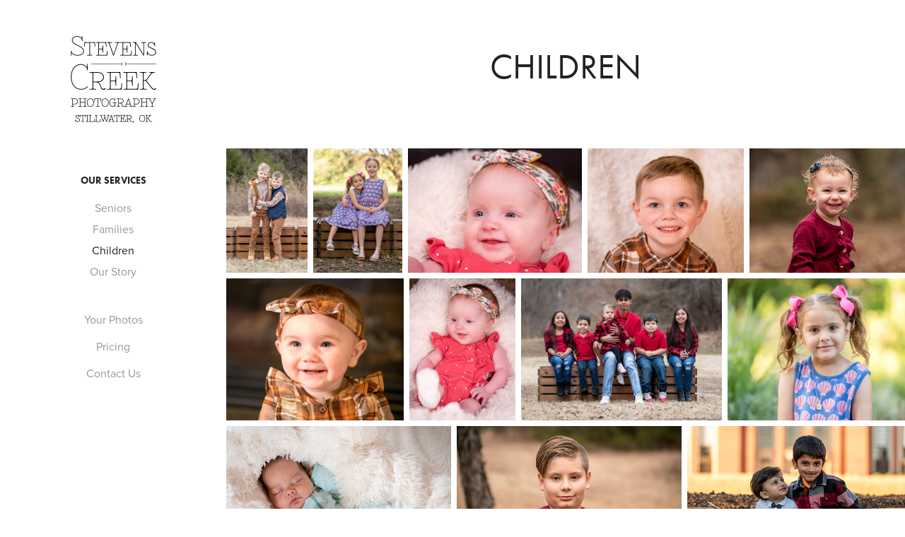

--- FILE ---
content_type: text/html; charset=utf-8
request_url: https://stevenscreekphotography.com/children
body_size: 9072
content:
<!DOCTYPE HTML>
<html lang="en-US">
<head>
  <meta charset="UTF-8" />
  <meta name="viewport" content="width=device-width, initial-scale=1" />
      <meta name="keywords"  content="Photography,Photographers,Stillwater,Camera,Portraits,Children,oklahoma,pictures,photography" />
      <meta name="description"  content="Family, high school senior, and graduation photographer in Stillwater, Oklahoma" />
      <meta name="twitter:card"  content="summary_large_image" />
      <meta name="twitter:site"  content="@AdobePortfolio" />
      <meta  property="og:title" content="Stevens Creek Photography - Children" />
      <meta  property="og:description" content="Family, high school senior, and graduation photographer in Stillwater, Oklahoma" />
      <meta  property="og:image" content="https://cdn.myportfolio.com/7a02e5cdca612ce25f9f82430c9107a2/df6dc953-05ba-40da-aa5e-f7ad82deaa0d_car_1x1.jpg?h=a5e7e74eb0322d333ebc073e8637f409" />
        <link rel="icon" href="https://cdn.myportfolio.com/7a02e5cdca612ce25f9f82430c9107a2/45a01f9b-411b-41ed-9aa7-2e9cb867cf79_carw_1x1x32.ico?h=ddb111203a56f212cec5de2d87572bf1" />
        <link rel="apple-touch-icon" href="https://cdn.myportfolio.com/7a02e5cdca612ce25f9f82430c9107a2/cc262817-bbe9-4e44-8931-ad46ec9181c9_carw_1x1x180.jpg?h=23120abc218be7d381bc872991115f9a" />
      <link rel="stylesheet" href="/dist/css/main.css" type="text/css" />
      <link rel="stylesheet" href="https://cdn.myportfolio.com/7a02e5cdca612ce25f9f82430c9107a2/c044a894b6c3e87029300198588c484c1763087757.css?h=0b6e473bede9496520832033e049152e" type="text/css" />
    <link rel="canonical" href="https://stevenscreekphotography.com/children" />
      <title>Stevens Creek Photography - Children</title>
    <script type="text/javascript" src="//use.typekit.net/ik/[base64].js?cb=35f77bfb8b50944859ea3d3804e7194e7a3173fb" async onload="
    try {
      window.Typekit.load();
    } catch (e) {
      console.warn('Typekit not loaded.');
    }
    "></script>
</head>
  <body class="transition-enabled">  <div class='page-background-video page-background-video-with-panel'>
  </div>
  <div class="js-responsive-nav">
    <div class="responsive-nav has-social">
      <div class="close-responsive-click-area js-close-responsive-nav">
        <div class="close-responsive-button"></div>
      </div>
          <nav data-hover-hint="nav">
              <ul class="group">
                  <li class="gallery-title"><a href="/work" >Our Services</a></li>
            <li class="project-title"><a href="/seniors" >Seniors</a></li>
            <li class="project-title"><a href="/families" >Families</a></li>
            <li class="project-title"><a href="/children" class="active">Children</a></li>
            <li class="project-title"><a href="/our-story" >Our Story</a></li>
              </ul>
      <div class="page-title">
        <a href="/your-photos" >Your Photos</a>
      </div>
      <div class="page-title">
        <a href="/price" >Pricing</a>
      </div>
      <div class="page-title">
        <a href="/contact" >Contact Us</a>
      </div>
              <div class="social pf-nav-social" data-hover-hint="navSocialIcons">
                <ul>
                </ul>
              </div>
          </nav>
    </div>
  </div>
  <div class="site-wrap cfix js-site-wrap">
    <div class="site-container">
      <div class="site-content e2e-site-content">
        <div class="sidebar-content">
          <header class="site-header">
              <div class="logo-wrap" data-hover-hint="logo">
                    <div class="logo e2e-site-logo-text logo-image  ">
    <a href="/work" class="image-normal image-link">
      <img src="https://cdn.myportfolio.com/7a02e5cdca612ce25f9f82430c9107a2/a05f6262-c525-401a-bec0-6b430059bd9b_rwc_0x0x500x500x4096.png?h=4c395294df5866c0db87d55da78c1009" alt="Simon Ringsmuth">
    </a>
</div>
              </div>
  <div class="hamburger-click-area js-hamburger">
    <div class="hamburger">
      <i></i>
      <i></i>
      <i></i>
    </div>
  </div>
          </header>
              <nav data-hover-hint="nav">
              <ul class="group">
                  <li class="gallery-title"><a href="/work" >Our Services</a></li>
            <li class="project-title"><a href="/seniors" >Seniors</a></li>
            <li class="project-title"><a href="/families" >Families</a></li>
            <li class="project-title"><a href="/children" class="active">Children</a></li>
            <li class="project-title"><a href="/our-story" >Our Story</a></li>
              </ul>
      <div class="page-title">
        <a href="/your-photos" >Your Photos</a>
      </div>
      <div class="page-title">
        <a href="/price" >Pricing</a>
      </div>
      <div class="page-title">
        <a href="/contact" >Contact Us</a>
      </div>
                  <div class="social pf-nav-social" data-hover-hint="navSocialIcons">
                    <ul>
                    </ul>
                  </div>
              </nav>
        </div>
        <main>
  <div class="page-container" data-context="page.page.container" data-hover-hint="pageContainer">
    <section class="page standard-modules">
        <header class="page-header content" data-context="pages" data-identity="id:p5b3f51f64d2426ad1b0c84209665ae27f78b3f6d605a77365cec0" data-hover-hint="pageHeader" data-hover-hint-id="p5b3f51f64d2426ad1b0c84209665ae27f78b3f6d605a77365cec0">
            <h1 class="title preserve-whitespace e2e-site-page-title">Children</h1>
            <p class="description"></p>
        </header>
      <div class="page-content js-page-content" data-context="pages" data-identity="id:p5b3f51f64d2426ad1b0c84209665ae27f78b3f6d605a77365cec0">
        <div id="project-canvas" class="js-project-modules modules content">
          <div id="project-modules">
              
              
              
              
              
              
              
              <div class="project-module module media_collection project-module-media_collection" data-id="m5b3f51f6447d95a5a3a81d3ba147b8057b83cfbaa415bcc07f434"  style="padding-top: 0px;
padding-bottom: 40px;
  width: 100%;
">
  <div class="grid--main js-grid-main" data-grid-max-images="
  ">
    <div class="grid__item-container js-grid-item-container" data-flex-grow="169.52" style="width:169.52px; flex-grow:169.52;" data-width="1920" data-height="2944">
      <script type="text/html" class="js-lightbox-slide-content">
        <div class="grid__image-wrapper">
          <img src="https://cdn.myportfolio.com/7a02e5cdca612ce25f9f82430c9107a2/2add09a0-f94b-4fbf-9679-7ea4f28e3d6b_rw_1920.jpg?h=8b25c375eb98d14b721c2768fb9731d4" srcset="https://cdn.myportfolio.com/7a02e5cdca612ce25f9f82430c9107a2/2add09a0-f94b-4fbf-9679-7ea4f28e3d6b_rw_600.jpg?h=b4e1c058a75de969173803022ba84a3f 600w,https://cdn.myportfolio.com/7a02e5cdca612ce25f9f82430c9107a2/2add09a0-f94b-4fbf-9679-7ea4f28e3d6b_rw_1200.jpg?h=c02ce4c345efed6dcc6eea6cec3b87fd 1200w,https://cdn.myportfolio.com/7a02e5cdca612ce25f9f82430c9107a2/2add09a0-f94b-4fbf-9679-7ea4f28e3d6b_rw_1920.jpg?h=8b25c375eb98d14b721c2768fb9731d4 1920w,"  sizes="(max-width: 1920px) 100vw, 1920px">
        <div>
      </script>
      <img
        class="grid__item-image js-grid__item-image grid__item-image-lazy js-lazy"
        src="[data-uri]"
        
        data-src="https://cdn.myportfolio.com/7a02e5cdca612ce25f9f82430c9107a2/2add09a0-f94b-4fbf-9679-7ea4f28e3d6b_rw_1920.jpg?h=8b25c375eb98d14b721c2768fb9731d4"
        data-srcset="https://cdn.myportfolio.com/7a02e5cdca612ce25f9f82430c9107a2/2add09a0-f94b-4fbf-9679-7ea4f28e3d6b_rw_600.jpg?h=b4e1c058a75de969173803022ba84a3f 600w,https://cdn.myportfolio.com/7a02e5cdca612ce25f9f82430c9107a2/2add09a0-f94b-4fbf-9679-7ea4f28e3d6b_rw_1200.jpg?h=c02ce4c345efed6dcc6eea6cec3b87fd 1200w,https://cdn.myportfolio.com/7a02e5cdca612ce25f9f82430c9107a2/2add09a0-f94b-4fbf-9679-7ea4f28e3d6b_rw_1920.jpg?h=8b25c375eb98d14b721c2768fb9731d4 1920w,"
      >
      <span class="grid__item-filler" style="padding-bottom:153.37423312883%;"></span>
    </div>
    <div class="grid__item-container js-grid-item-container" data-flex-grow="186.748046875" style="width:186.748046875px; flex-grow:186.748046875;" data-width="1471" data-height="2048">
      <script type="text/html" class="js-lightbox-slide-content">
        <div class="grid__image-wrapper">
          <img src="https://cdn.myportfolio.com/7a02e5cdca612ce25f9f82430c9107a2/c2933ced-727c-436c-a861-7fd1ed869a38_rw_1920.jpg?h=e59e36b4d49644b3a121d7b39f919a69" srcset="https://cdn.myportfolio.com/7a02e5cdca612ce25f9f82430c9107a2/c2933ced-727c-436c-a861-7fd1ed869a38_rw_600.jpg?h=39e6e76e164a2d81d177c79a0a2c31e5 600w,https://cdn.myportfolio.com/7a02e5cdca612ce25f9f82430c9107a2/c2933ced-727c-436c-a861-7fd1ed869a38_rw_1200.jpg?h=6e63fa97f6d37bffed298fc72725a39a 1200w,https://cdn.myportfolio.com/7a02e5cdca612ce25f9f82430c9107a2/c2933ced-727c-436c-a861-7fd1ed869a38_rw_1920.jpg?h=e59e36b4d49644b3a121d7b39f919a69 1471w,"  sizes="(max-width: 1471px) 100vw, 1471px">
        <div>
      </script>
      <img
        class="grid__item-image js-grid__item-image grid__item-image-lazy js-lazy"
        src="[data-uri]"
        
        data-src="https://cdn.myportfolio.com/7a02e5cdca612ce25f9f82430c9107a2/c2933ced-727c-436c-a861-7fd1ed869a38_rw_1920.jpg?h=e59e36b4d49644b3a121d7b39f919a69"
        data-srcset="https://cdn.myportfolio.com/7a02e5cdca612ce25f9f82430c9107a2/c2933ced-727c-436c-a861-7fd1ed869a38_rw_600.jpg?h=39e6e76e164a2d81d177c79a0a2c31e5 600w,https://cdn.myportfolio.com/7a02e5cdca612ce25f9f82430c9107a2/c2933ced-727c-436c-a861-7fd1ed869a38_rw_1200.jpg?h=6e63fa97f6d37bffed298fc72725a39a 1200w,https://cdn.myportfolio.com/7a02e5cdca612ce25f9f82430c9107a2/c2933ced-727c-436c-a861-7fd1ed869a38_rw_1920.jpg?h=e59e36b4d49644b3a121d7b39f919a69 1471w,"
      >
      <span class="grid__item-filler" style="padding-bottom:139.22501699524%;"></span>
    </div>
    <div class="grid__item-container js-grid-item-container" data-flex-grow="362.40541616886" style="width:362.40541616886px; flex-grow:362.40541616886;" data-width="1920" data-height="1377">
      <script type="text/html" class="js-lightbox-slide-content">
        <div class="grid__image-wrapper">
          <img src="https://cdn.myportfolio.com/7a02e5cdca612ce25f9f82430c9107a2/72a60c84-7fca-47e4-871f-52018acf9182_rw_1920.jpg?h=0a81e62178c6e1f73ce2e22b47c6dfb0" srcset="https://cdn.myportfolio.com/7a02e5cdca612ce25f9f82430c9107a2/72a60c84-7fca-47e4-871f-52018acf9182_rw_600.jpg?h=2b6ce571a27365d634cc38bc692e095c 600w,https://cdn.myportfolio.com/7a02e5cdca612ce25f9f82430c9107a2/72a60c84-7fca-47e4-871f-52018acf9182_rw_1200.jpg?h=ca79300da946ae50ece8c73aa1d65952 1200w,https://cdn.myportfolio.com/7a02e5cdca612ce25f9f82430c9107a2/72a60c84-7fca-47e4-871f-52018acf9182_rw_1920.jpg?h=0a81e62178c6e1f73ce2e22b47c6dfb0 1920w,"  sizes="(max-width: 1920px) 100vw, 1920px">
        <div>
      </script>
      <img
        class="grid__item-image js-grid__item-image grid__item-image-lazy js-lazy"
        src="[data-uri]"
        
        data-src="https://cdn.myportfolio.com/7a02e5cdca612ce25f9f82430c9107a2/72a60c84-7fca-47e4-871f-52018acf9182_rw_1920.jpg?h=0a81e62178c6e1f73ce2e22b47c6dfb0"
        data-srcset="https://cdn.myportfolio.com/7a02e5cdca612ce25f9f82430c9107a2/72a60c84-7fca-47e4-871f-52018acf9182_rw_600.jpg?h=2b6ce571a27365d634cc38bc692e095c 600w,https://cdn.myportfolio.com/7a02e5cdca612ce25f9f82430c9107a2/72a60c84-7fca-47e4-871f-52018acf9182_rw_1200.jpg?h=ca79300da946ae50ece8c73aa1d65952 1200w,https://cdn.myportfolio.com/7a02e5cdca612ce25f9f82430c9107a2/72a60c84-7fca-47e4-871f-52018acf9182_rw_1920.jpg?h=0a81e62178c6e1f73ce2e22b47c6dfb0 1920w,"
      >
      <span class="grid__item-filler" style="padding-bottom:71.742857142857%;"></span>
    </div>
    <div class="grid__item-container js-grid-item-container" data-flex-grow="325.07936507937" style="width:325.07936507937px; flex-grow:325.07936507937;" data-width="1920" data-height="1535">
      <script type="text/html" class="js-lightbox-slide-content">
        <div class="grid__image-wrapper">
          <img src="https://cdn.myportfolio.com/7a02e5cdca612ce25f9f82430c9107a2/7adf6c81-f788-452a-8a8d-fce228d9e02f_rw_1920.jpg?h=3083fb6ef0372cf4018833c78a2e441f" srcset="https://cdn.myportfolio.com/7a02e5cdca612ce25f9f82430c9107a2/7adf6c81-f788-452a-8a8d-fce228d9e02f_rw_600.jpg?h=be7cc359edb320189bf408c10e28351e 600w,https://cdn.myportfolio.com/7a02e5cdca612ce25f9f82430c9107a2/7adf6c81-f788-452a-8a8d-fce228d9e02f_rw_1200.jpg?h=4df5103965c5a68010fdef591773f068 1200w,https://cdn.myportfolio.com/7a02e5cdca612ce25f9f82430c9107a2/7adf6c81-f788-452a-8a8d-fce228d9e02f_rw_1920.jpg?h=3083fb6ef0372cf4018833c78a2e441f 1920w,"  sizes="(max-width: 1920px) 100vw, 1920px">
        <div>
      </script>
      <img
        class="grid__item-image js-grid__item-image grid__item-image-lazy js-lazy"
        src="[data-uri]"
        
        data-src="https://cdn.myportfolio.com/7a02e5cdca612ce25f9f82430c9107a2/7adf6c81-f788-452a-8a8d-fce228d9e02f_rw_1920.jpg?h=3083fb6ef0372cf4018833c78a2e441f"
        data-srcset="https://cdn.myportfolio.com/7a02e5cdca612ce25f9f82430c9107a2/7adf6c81-f788-452a-8a8d-fce228d9e02f_rw_600.jpg?h=be7cc359edb320189bf408c10e28351e 600w,https://cdn.myportfolio.com/7a02e5cdca612ce25f9f82430c9107a2/7adf6c81-f788-452a-8a8d-fce228d9e02f_rw_1200.jpg?h=4df5103965c5a68010fdef591773f068 1200w,https://cdn.myportfolio.com/7a02e5cdca612ce25f9f82430c9107a2/7adf6c81-f788-452a-8a8d-fce228d9e02f_rw_1920.jpg?h=3083fb6ef0372cf4018833c78a2e441f 1920w,"
      >
      <span class="grid__item-filler" style="padding-bottom:79.98046875%;"></span>
    </div>
    <div class="grid__item-container js-grid-item-container" data-flex-grow="325.312" style="width:325.312px; flex-grow:325.312;" data-width="1564" data-height="1250">
      <script type="text/html" class="js-lightbox-slide-content">
        <div class="grid__image-wrapper">
          <img src="https://cdn.myportfolio.com/7a02e5cdca612ce25f9f82430c9107a2/a60ebb30-9b78-4727-b096-dd74ec46e99c_rw_1920.jpg?h=0886ca84a5b39060021b2e6914e74f1d" srcset="https://cdn.myportfolio.com/7a02e5cdca612ce25f9f82430c9107a2/a60ebb30-9b78-4727-b096-dd74ec46e99c_rw_600.jpg?h=ccf42ab269c792e2ae167728c25735ee 600w,https://cdn.myportfolio.com/7a02e5cdca612ce25f9f82430c9107a2/a60ebb30-9b78-4727-b096-dd74ec46e99c_rw_1200.jpg?h=63ecca4f6857ef7c9c356db38e9451d5 1200w,https://cdn.myportfolio.com/7a02e5cdca612ce25f9f82430c9107a2/a60ebb30-9b78-4727-b096-dd74ec46e99c_rw_1920.jpg?h=0886ca84a5b39060021b2e6914e74f1d 1564w,"  sizes="(max-width: 1564px) 100vw, 1564px">
        <div>
      </script>
      <img
        class="grid__item-image js-grid__item-image grid__item-image-lazy js-lazy"
        src="[data-uri]"
        
        data-src="https://cdn.myportfolio.com/7a02e5cdca612ce25f9f82430c9107a2/a60ebb30-9b78-4727-b096-dd74ec46e99c_rw_1920.jpg?h=0886ca84a5b39060021b2e6914e74f1d"
        data-srcset="https://cdn.myportfolio.com/7a02e5cdca612ce25f9f82430c9107a2/a60ebb30-9b78-4727-b096-dd74ec46e99c_rw_600.jpg?h=ccf42ab269c792e2ae167728c25735ee 600w,https://cdn.myportfolio.com/7a02e5cdca612ce25f9f82430c9107a2/a60ebb30-9b78-4727-b096-dd74ec46e99c_rw_1200.jpg?h=63ecca4f6857ef7c9c356db38e9451d5 1200w,https://cdn.myportfolio.com/7a02e5cdca612ce25f9f82430c9107a2/a60ebb30-9b78-4727-b096-dd74ec46e99c_rw_1920.jpg?h=0886ca84a5b39060021b2e6914e74f1d 1564w,"
      >
      <span class="grid__item-filler" style="padding-bottom:79.923273657289%;"></span>
    </div>
    <div class="grid__item-container js-grid-item-container" data-flex-grow="325.07936507937" style="width:325.07936507937px; flex-grow:325.07936507937;" data-width="1920" data-height="1535">
      <script type="text/html" class="js-lightbox-slide-content">
        <div class="grid__image-wrapper">
          <img src="https://cdn.myportfolio.com/7a02e5cdca612ce25f9f82430c9107a2/ea1c0949-5328-4e3f-b314-7e30c506e8d4_rw_1920.jpg?h=03375a38b88f715d8178a70c811dfc36" srcset="https://cdn.myportfolio.com/7a02e5cdca612ce25f9f82430c9107a2/ea1c0949-5328-4e3f-b314-7e30c506e8d4_rw_600.jpg?h=6508f6093a124fe6e63298c664ce0218 600w,https://cdn.myportfolio.com/7a02e5cdca612ce25f9f82430c9107a2/ea1c0949-5328-4e3f-b314-7e30c506e8d4_rw_1200.jpg?h=89703f2cabbc78d78f4005549619dc71 1200w,https://cdn.myportfolio.com/7a02e5cdca612ce25f9f82430c9107a2/ea1c0949-5328-4e3f-b314-7e30c506e8d4_rw_1920.jpg?h=03375a38b88f715d8178a70c811dfc36 1920w,"  sizes="(max-width: 1920px) 100vw, 1920px">
        <div>
      </script>
      <img
        class="grid__item-image js-grid__item-image grid__item-image-lazy js-lazy"
        src="[data-uri]"
        
        data-src="https://cdn.myportfolio.com/7a02e5cdca612ce25f9f82430c9107a2/ea1c0949-5328-4e3f-b314-7e30c506e8d4_rw_1920.jpg?h=03375a38b88f715d8178a70c811dfc36"
        data-srcset="https://cdn.myportfolio.com/7a02e5cdca612ce25f9f82430c9107a2/ea1c0949-5328-4e3f-b314-7e30c506e8d4_rw_600.jpg?h=6508f6093a124fe6e63298c664ce0218 600w,https://cdn.myportfolio.com/7a02e5cdca612ce25f9f82430c9107a2/ea1c0949-5328-4e3f-b314-7e30c506e8d4_rw_1200.jpg?h=89703f2cabbc78d78f4005549619dc71 1200w,https://cdn.myportfolio.com/7a02e5cdca612ce25f9f82430c9107a2/ea1c0949-5328-4e3f-b314-7e30c506e8d4_rw_1920.jpg?h=03375a38b88f715d8178a70c811dfc36 1920w,"
      >
      <span class="grid__item-filler" style="padding-bottom:79.98046875%;"></span>
    </div>
    <div class="grid__item-container js-grid-item-container" data-flex-grow="194.10857142857" style="width:194.10857142857px; flex-grow:194.10857142857;" data-width="1920" data-height="2571">
      <script type="text/html" class="js-lightbox-slide-content">
        <div class="grid__image-wrapper">
          <img src="https://cdn.myportfolio.com/7a02e5cdca612ce25f9f82430c9107a2/38d3ace4-1b0d-4761-8a1a-495bd668de8f_rw_1920.jpg?h=22eadfe7ddaa41b645b1b7755ec33f2b" srcset="https://cdn.myportfolio.com/7a02e5cdca612ce25f9f82430c9107a2/38d3ace4-1b0d-4761-8a1a-495bd668de8f_rw_600.jpg?h=90fe74286de602e6235be5b7c5c3b877 600w,https://cdn.myportfolio.com/7a02e5cdca612ce25f9f82430c9107a2/38d3ace4-1b0d-4761-8a1a-495bd668de8f_rw_1200.jpg?h=be9b77d353fee1a45c6cd452a7ec69bd 1200w,https://cdn.myportfolio.com/7a02e5cdca612ce25f9f82430c9107a2/38d3ace4-1b0d-4761-8a1a-495bd668de8f_rw_1920.jpg?h=22eadfe7ddaa41b645b1b7755ec33f2b 1920w,"  sizes="(max-width: 1920px) 100vw, 1920px">
        <div>
      </script>
      <img
        class="grid__item-image js-grid__item-image grid__item-image-lazy js-lazy"
        src="[data-uri]"
        
        data-src="https://cdn.myportfolio.com/7a02e5cdca612ce25f9f82430c9107a2/38d3ace4-1b0d-4761-8a1a-495bd668de8f_rw_1920.jpg?h=22eadfe7ddaa41b645b1b7755ec33f2b"
        data-srcset="https://cdn.myportfolio.com/7a02e5cdca612ce25f9f82430c9107a2/38d3ace4-1b0d-4761-8a1a-495bd668de8f_rw_600.jpg?h=90fe74286de602e6235be5b7c5c3b877 600w,https://cdn.myportfolio.com/7a02e5cdca612ce25f9f82430c9107a2/38d3ace4-1b0d-4761-8a1a-495bd668de8f_rw_1200.jpg?h=be9b77d353fee1a45c6cd452a7ec69bd 1200w,https://cdn.myportfolio.com/7a02e5cdca612ce25f9f82430c9107a2/38d3ace4-1b0d-4761-8a1a-495bd668de8f_rw_1920.jpg?h=22eadfe7ddaa41b645b1b7755ec33f2b 1920w,"
      >
      <span class="grid__item-filler" style="padding-bottom:133.94565633372%;"></span>
    </div>
    <div class="grid__item-container js-grid-item-container" data-flex-grow="367.98894263994" style="width:367.98894263994px; flex-grow:367.98894263994;" data-width="1920" data-height="1356">
      <script type="text/html" class="js-lightbox-slide-content">
        <div class="grid__image-wrapper">
          <img src="https://cdn.myportfolio.com/7a02e5cdca612ce25f9f82430c9107a2/c67cf00b-5318-42f0-8cb8-039494ad64ea_rw_1920.jpg?h=c12bad73aa798bdbd9568cb2e7683cc8" srcset="https://cdn.myportfolio.com/7a02e5cdca612ce25f9f82430c9107a2/c67cf00b-5318-42f0-8cb8-039494ad64ea_rw_600.jpg?h=f1846ce0de36d4bc5d40df12cd5034e0 600w,https://cdn.myportfolio.com/7a02e5cdca612ce25f9f82430c9107a2/c67cf00b-5318-42f0-8cb8-039494ad64ea_rw_1200.jpg?h=67c4fca4ee9c1b9f2b03bc18de927ccc 1200w,https://cdn.myportfolio.com/7a02e5cdca612ce25f9f82430c9107a2/c67cf00b-5318-42f0-8cb8-039494ad64ea_rw_1920.jpg?h=c12bad73aa798bdbd9568cb2e7683cc8 1920w,"  sizes="(max-width: 1920px) 100vw, 1920px">
        <div>
      </script>
      <img
        class="grid__item-image js-grid__item-image grid__item-image-lazy js-lazy"
        src="[data-uri]"
        
        data-src="https://cdn.myportfolio.com/7a02e5cdca612ce25f9f82430c9107a2/c67cf00b-5318-42f0-8cb8-039494ad64ea_rw_1920.jpg?h=c12bad73aa798bdbd9568cb2e7683cc8"
        data-srcset="https://cdn.myportfolio.com/7a02e5cdca612ce25f9f82430c9107a2/c67cf00b-5318-42f0-8cb8-039494ad64ea_rw_600.jpg?h=f1846ce0de36d4bc5d40df12cd5034e0 600w,https://cdn.myportfolio.com/7a02e5cdca612ce25f9f82430c9107a2/c67cf00b-5318-42f0-8cb8-039494ad64ea_rw_1200.jpg?h=67c4fca4ee9c1b9f2b03bc18de927ccc 1200w,https://cdn.myportfolio.com/7a02e5cdca612ce25f9f82430c9107a2/c67cf00b-5318-42f0-8cb8-039494ad64ea_rw_1920.jpg?h=c12bad73aa798bdbd9568cb2e7683cc8 1920w,"
      >
      <span class="grid__item-filler" style="padding-bottom:70.654296875%;"></span>
    </div>
    <div class="grid__item-container js-grid-item-container" data-flex-grow="325.07936507937" style="width:325.07936507937px; flex-grow:325.07936507937;" data-width="1920" data-height="1535">
      <script type="text/html" class="js-lightbox-slide-content">
        <div class="grid__image-wrapper">
          <img src="https://cdn.myportfolio.com/7a02e5cdca612ce25f9f82430c9107a2/5feabd11-f7ab-40e7-9139-da5430ac902b_rw_1920.jpg?h=e0f0c950fc954f816581723bea666ccc" srcset="https://cdn.myportfolio.com/7a02e5cdca612ce25f9f82430c9107a2/5feabd11-f7ab-40e7-9139-da5430ac902b_rw_600.jpg?h=1e6d21f41cc61477c7fbf6a143c03a2c 600w,https://cdn.myportfolio.com/7a02e5cdca612ce25f9f82430c9107a2/5feabd11-f7ab-40e7-9139-da5430ac902b_rw_1200.jpg?h=f5d4a19b06160d92798bf8ac42b41d99 1200w,https://cdn.myportfolio.com/7a02e5cdca612ce25f9f82430c9107a2/5feabd11-f7ab-40e7-9139-da5430ac902b_rw_1920.jpg?h=e0f0c950fc954f816581723bea666ccc 1920w,"  sizes="(max-width: 1920px) 100vw, 1920px">
        <div>
      </script>
      <img
        class="grid__item-image js-grid__item-image grid__item-image-lazy js-lazy"
        src="[data-uri]"
        
        data-src="https://cdn.myportfolio.com/7a02e5cdca612ce25f9f82430c9107a2/5feabd11-f7ab-40e7-9139-da5430ac902b_rw_1920.jpg?h=e0f0c950fc954f816581723bea666ccc"
        data-srcset="https://cdn.myportfolio.com/7a02e5cdca612ce25f9f82430c9107a2/5feabd11-f7ab-40e7-9139-da5430ac902b_rw_600.jpg?h=1e6d21f41cc61477c7fbf6a143c03a2c 600w,https://cdn.myportfolio.com/7a02e5cdca612ce25f9f82430c9107a2/5feabd11-f7ab-40e7-9139-da5430ac902b_rw_1200.jpg?h=f5d4a19b06160d92798bf8ac42b41d99 1200w,https://cdn.myportfolio.com/7a02e5cdca612ce25f9f82430c9107a2/5feabd11-f7ab-40e7-9139-da5430ac902b_rw_1920.jpg?h=e0f0c950fc954f816581723bea666ccc 1920w,"
      >
      <span class="grid__item-filler" style="padding-bottom:79.98046875%;"></span>
    </div>
    <div class="grid__item-container js-grid-item-container" data-flex-grow="389.524506218" style="width:389.524506218px; flex-grow:389.524506218;" data-width="1920" data-height="1281">
      <script type="text/html" class="js-lightbox-slide-content">
        <div class="grid__image-wrapper">
          <img src="https://cdn.myportfolio.com/7a02e5cdca612ce25f9f82430c9107a2/b3d11d0b-5257-42d8-99e8-4120ecbfe59c_rw_1920.jpg?h=13a64d511b56996aebf8ccb4645aba3e" srcset="https://cdn.myportfolio.com/7a02e5cdca612ce25f9f82430c9107a2/b3d11d0b-5257-42d8-99e8-4120ecbfe59c_rw_600.jpg?h=87997875b555110e5f77bef24d7fe77e 600w,https://cdn.myportfolio.com/7a02e5cdca612ce25f9f82430c9107a2/b3d11d0b-5257-42d8-99e8-4120ecbfe59c_rw_1200.jpg?h=d0ae052ff55c60d834acfe38d6f7c8e2 1200w,https://cdn.myportfolio.com/7a02e5cdca612ce25f9f82430c9107a2/b3d11d0b-5257-42d8-99e8-4120ecbfe59c_rw_1920.jpg?h=13a64d511b56996aebf8ccb4645aba3e 1920w,"  sizes="(max-width: 1920px) 100vw, 1920px">
        <div>
      </script>
      <img
        class="grid__item-image js-grid__item-image grid__item-image-lazy js-lazy"
        src="[data-uri]"
        
        data-src="https://cdn.myportfolio.com/7a02e5cdca612ce25f9f82430c9107a2/b3d11d0b-5257-42d8-99e8-4120ecbfe59c_rw_1920.jpg?h=13a64d511b56996aebf8ccb4645aba3e"
        data-srcset="https://cdn.myportfolio.com/7a02e5cdca612ce25f9f82430c9107a2/b3d11d0b-5257-42d8-99e8-4120ecbfe59c_rw_600.jpg?h=87997875b555110e5f77bef24d7fe77e 600w,https://cdn.myportfolio.com/7a02e5cdca612ce25f9f82430c9107a2/b3d11d0b-5257-42d8-99e8-4120ecbfe59c_rw_1200.jpg?h=d0ae052ff55c60d834acfe38d6f7c8e2 1200w,https://cdn.myportfolio.com/7a02e5cdca612ce25f9f82430c9107a2/b3d11d0b-5257-42d8-99e8-4120ecbfe59c_rw_1920.jpg?h=13a64d511b56996aebf8ccb4645aba3e 1920w,"
      >
      <span class="grid__item-filler" style="padding-bottom:66.748046875%;"></span>
    </div>
    <div class="grid__item-container js-grid-item-container" data-flex-grow="389.524506218" style="width:389.524506218px; flex-grow:389.524506218;" data-width="1920" data-height="1281">
      <script type="text/html" class="js-lightbox-slide-content">
        <div class="grid__image-wrapper">
          <img src="https://cdn.myportfolio.com/7a02e5cdca612ce25f9f82430c9107a2/f275818a-0ccf-47fe-bf46-221ff256191a_rw_1920.jpg?h=182651d51558d4841dbf8545a18647cb" srcset="https://cdn.myportfolio.com/7a02e5cdca612ce25f9f82430c9107a2/f275818a-0ccf-47fe-bf46-221ff256191a_rw_600.jpg?h=36808dce49916b0a6e111dabc787b9b3 600w,https://cdn.myportfolio.com/7a02e5cdca612ce25f9f82430c9107a2/f275818a-0ccf-47fe-bf46-221ff256191a_rw_1200.jpg?h=5c0f6eb97ce4d390458657be02148b51 1200w,https://cdn.myportfolio.com/7a02e5cdca612ce25f9f82430c9107a2/f275818a-0ccf-47fe-bf46-221ff256191a_rw_1920.jpg?h=182651d51558d4841dbf8545a18647cb 1920w,"  sizes="(max-width: 1920px) 100vw, 1920px">
        <div>
      </script>
      <img
        class="grid__item-image js-grid__item-image grid__item-image-lazy js-lazy"
        src="[data-uri]"
        
        data-src="https://cdn.myportfolio.com/7a02e5cdca612ce25f9f82430c9107a2/f275818a-0ccf-47fe-bf46-221ff256191a_rw_1920.jpg?h=182651d51558d4841dbf8545a18647cb"
        data-srcset="https://cdn.myportfolio.com/7a02e5cdca612ce25f9f82430c9107a2/f275818a-0ccf-47fe-bf46-221ff256191a_rw_600.jpg?h=36808dce49916b0a6e111dabc787b9b3 600w,https://cdn.myportfolio.com/7a02e5cdca612ce25f9f82430c9107a2/f275818a-0ccf-47fe-bf46-221ff256191a_rw_1200.jpg?h=5c0f6eb97ce4d390458657be02148b51 1200w,https://cdn.myportfolio.com/7a02e5cdca612ce25f9f82430c9107a2/f275818a-0ccf-47fe-bf46-221ff256191a_rw_1920.jpg?h=182651d51558d4841dbf8545a18647cb 1920w,"
      >
      <span class="grid__item-filler" style="padding-bottom:66.748046875%;"></span>
    </div>
    <div class="grid__item-container js-grid-item-container" data-flex-grow="376.57708628006" style="width:376.57708628006px; flex-grow:376.57708628006;" data-width="1920" data-height="1325">
      <script type="text/html" class="js-lightbox-slide-content">
        <div class="grid__image-wrapper">
          <img src="https://cdn.myportfolio.com/7a02e5cdca612ce25f9f82430c9107a2/27224db4-9f99-4da7-a29a-63123534bd95_rw_1920.jpg?h=15c2a57b3da91db75f5eaed5a168b49c" srcset="https://cdn.myportfolio.com/7a02e5cdca612ce25f9f82430c9107a2/27224db4-9f99-4da7-a29a-63123534bd95_rw_600.jpg?h=225ab8bcc31fbaaa528a69530468c039 600w,https://cdn.myportfolio.com/7a02e5cdca612ce25f9f82430c9107a2/27224db4-9f99-4da7-a29a-63123534bd95_rw_1200.jpg?h=6e6b08c8cd0ff5445626aa8cd0555431 1200w,https://cdn.myportfolio.com/7a02e5cdca612ce25f9f82430c9107a2/27224db4-9f99-4da7-a29a-63123534bd95_rw_1920.jpg?h=15c2a57b3da91db75f5eaed5a168b49c 1920w,"  sizes="(max-width: 1920px) 100vw, 1920px">
        <div>
      </script>
      <img
        class="grid__item-image js-grid__item-image grid__item-image-lazy js-lazy"
        src="[data-uri]"
        
        data-src="https://cdn.myportfolio.com/7a02e5cdca612ce25f9f82430c9107a2/27224db4-9f99-4da7-a29a-63123534bd95_rw_1920.jpg?h=15c2a57b3da91db75f5eaed5a168b49c"
        data-srcset="https://cdn.myportfolio.com/7a02e5cdca612ce25f9f82430c9107a2/27224db4-9f99-4da7-a29a-63123534bd95_rw_600.jpg?h=225ab8bcc31fbaaa528a69530468c039 600w,https://cdn.myportfolio.com/7a02e5cdca612ce25f9f82430c9107a2/27224db4-9f99-4da7-a29a-63123534bd95_rw_1200.jpg?h=6e6b08c8cd0ff5445626aa8cd0555431 1200w,https://cdn.myportfolio.com/7a02e5cdca612ce25f9f82430c9107a2/27224db4-9f99-4da7-a29a-63123534bd95_rw_1920.jpg?h=15c2a57b3da91db75f5eaed5a168b49c 1920w,"
      >
      <span class="grid__item-filler" style="padding-bottom:69.04296875%;"></span>
    </div>
    <div class="grid__item-container js-grid-item-container" data-flex-grow="390.09523809524" style="width:390.09523809524px; flex-grow:390.09523809524;" data-width="1920" data-height="1279">
      <script type="text/html" class="js-lightbox-slide-content">
        <div class="grid__image-wrapper">
          <img src="https://cdn.myportfolio.com/7a02e5cdca612ce25f9f82430c9107a2/47898b36-f83e-41ba-95fa-bef792221229_rw_1920.jpg?h=2c460f74dc7097282f74177574666f94" srcset="https://cdn.myportfolio.com/7a02e5cdca612ce25f9f82430c9107a2/47898b36-f83e-41ba-95fa-bef792221229_rw_600.jpg?h=64006e0f4b250a45a813c9b365941be4 600w,https://cdn.myportfolio.com/7a02e5cdca612ce25f9f82430c9107a2/47898b36-f83e-41ba-95fa-bef792221229_rw_1200.jpg?h=9138c43cac3a8599c59cbf7d039b2fec 1200w,https://cdn.myportfolio.com/7a02e5cdca612ce25f9f82430c9107a2/47898b36-f83e-41ba-95fa-bef792221229_rw_1920.jpg?h=2c460f74dc7097282f74177574666f94 1920w,"  sizes="(max-width: 1920px) 100vw, 1920px">
        <div>
      </script>
      <img
        class="grid__item-image js-grid__item-image grid__item-image-lazy js-lazy"
        src="[data-uri]"
        
        data-src="https://cdn.myportfolio.com/7a02e5cdca612ce25f9f82430c9107a2/47898b36-f83e-41ba-95fa-bef792221229_rw_1920.jpg?h=2c460f74dc7097282f74177574666f94"
        data-srcset="https://cdn.myportfolio.com/7a02e5cdca612ce25f9f82430c9107a2/47898b36-f83e-41ba-95fa-bef792221229_rw_600.jpg?h=64006e0f4b250a45a813c9b365941be4 600w,https://cdn.myportfolio.com/7a02e5cdca612ce25f9f82430c9107a2/47898b36-f83e-41ba-95fa-bef792221229_rw_1200.jpg?h=9138c43cac3a8599c59cbf7d039b2fec 1200w,https://cdn.myportfolio.com/7a02e5cdca612ce25f9f82430c9107a2/47898b36-f83e-41ba-95fa-bef792221229_rw_1920.jpg?h=2c460f74dc7097282f74177574666f94 1920w,"
      >
      <span class="grid__item-filler" style="padding-bottom:66.650390625%;"></span>
    </div>
    <div class="grid__item-container js-grid-item-container" data-flex-grow="330.93847110006" style="width:330.93847110006px; flex-grow:330.93847110006;" data-width="1920" data-height="1508">
      <script type="text/html" class="js-lightbox-slide-content">
        <div class="grid__image-wrapper">
          <img src="https://cdn.myportfolio.com/7a02e5cdca612ce25f9f82430c9107a2/86210031-1af3-43b8-9733-7a2be5ee5a73_rw_1920.jpg?h=347f76e1eb5e0e66a4e2d94b7d057894" srcset="https://cdn.myportfolio.com/7a02e5cdca612ce25f9f82430c9107a2/86210031-1af3-43b8-9733-7a2be5ee5a73_rw_600.jpg?h=53ccceb47f85af696b51fb50f79031e9 600w,https://cdn.myportfolio.com/7a02e5cdca612ce25f9f82430c9107a2/86210031-1af3-43b8-9733-7a2be5ee5a73_rw_1200.jpg?h=d4be492c65a64fe169b79efb5fc14c87 1200w,https://cdn.myportfolio.com/7a02e5cdca612ce25f9f82430c9107a2/86210031-1af3-43b8-9733-7a2be5ee5a73_rw_1920.jpg?h=347f76e1eb5e0e66a4e2d94b7d057894 1920w,"  sizes="(max-width: 1920px) 100vw, 1920px">
        <div>
      </script>
      <img
        class="grid__item-image js-grid__item-image grid__item-image-lazy js-lazy"
        src="[data-uri]"
        
        data-src="https://cdn.myportfolio.com/7a02e5cdca612ce25f9f82430c9107a2/86210031-1af3-43b8-9733-7a2be5ee5a73_rw_1920.jpg?h=347f76e1eb5e0e66a4e2d94b7d057894"
        data-srcset="https://cdn.myportfolio.com/7a02e5cdca612ce25f9f82430c9107a2/86210031-1af3-43b8-9733-7a2be5ee5a73_rw_600.jpg?h=53ccceb47f85af696b51fb50f79031e9 600w,https://cdn.myportfolio.com/7a02e5cdca612ce25f9f82430c9107a2/86210031-1af3-43b8-9733-7a2be5ee5a73_rw_1200.jpg?h=d4be492c65a64fe169b79efb5fc14c87 1200w,https://cdn.myportfolio.com/7a02e5cdca612ce25f9f82430c9107a2/86210031-1af3-43b8-9733-7a2be5ee5a73_rw_1920.jpg?h=347f76e1eb5e0e66a4e2d94b7d057894 1920w,"
      >
      <span class="grid__item-filler" style="padding-bottom:78.564453125%;"></span>
    </div>
    <div class="grid__item-container js-grid-item-container" data-flex-grow="330.93847110006" style="width:330.93847110006px; flex-grow:330.93847110006;" data-width="1920" data-height="1508">
      <script type="text/html" class="js-lightbox-slide-content">
        <div class="grid__image-wrapper">
          <img src="https://cdn.myportfolio.com/7a02e5cdca612ce25f9f82430c9107a2/1112b5cb-40db-48ed-af55-add6d53efcfb_rw_1920.jpg?h=712e992793a0f07b874a876ee683a3c6" srcset="https://cdn.myportfolio.com/7a02e5cdca612ce25f9f82430c9107a2/1112b5cb-40db-48ed-af55-add6d53efcfb_rw_600.jpg?h=862316841fc33e8a3c9312d52a770952 600w,https://cdn.myportfolio.com/7a02e5cdca612ce25f9f82430c9107a2/1112b5cb-40db-48ed-af55-add6d53efcfb_rw_1200.jpg?h=d30fc28c7b1c2af1d23622e88d4afd7e 1200w,https://cdn.myportfolio.com/7a02e5cdca612ce25f9f82430c9107a2/1112b5cb-40db-48ed-af55-add6d53efcfb_rw_1920.jpg?h=712e992793a0f07b874a876ee683a3c6 1920w,"  sizes="(max-width: 1920px) 100vw, 1920px">
        <div>
      </script>
      <img
        class="grid__item-image js-grid__item-image grid__item-image-lazy js-lazy"
        src="[data-uri]"
        
        data-src="https://cdn.myportfolio.com/7a02e5cdca612ce25f9f82430c9107a2/1112b5cb-40db-48ed-af55-add6d53efcfb_rw_1920.jpg?h=712e992793a0f07b874a876ee683a3c6"
        data-srcset="https://cdn.myportfolio.com/7a02e5cdca612ce25f9f82430c9107a2/1112b5cb-40db-48ed-af55-add6d53efcfb_rw_600.jpg?h=862316841fc33e8a3c9312d52a770952 600w,https://cdn.myportfolio.com/7a02e5cdca612ce25f9f82430c9107a2/1112b5cb-40db-48ed-af55-add6d53efcfb_rw_1200.jpg?h=d30fc28c7b1c2af1d23622e88d4afd7e 1200w,https://cdn.myportfolio.com/7a02e5cdca612ce25f9f82430c9107a2/1112b5cb-40db-48ed-af55-add6d53efcfb_rw_1920.jpg?h=712e992793a0f07b874a876ee683a3c6 1920w,"
      >
      <span class="grid__item-filler" style="padding-bottom:78.564453125%;"></span>
    </div>
    <div class="grid__item-container js-grid-item-container" data-flex-grow="328.89437924645" style="width:328.89437924645px; flex-grow:328.89437924645;" data-width="1920" data-height="1517">
      <script type="text/html" class="js-lightbox-slide-content">
        <div class="grid__image-wrapper">
          <img src="https://cdn.myportfolio.com/7a02e5cdca612ce25f9f82430c9107a2/2a28640c-372c-42f7-b1d7-46ecfc2576ec_rw_1920.jpg?h=5faadaa5aab46a94cc7bca819ac979cb" srcset="https://cdn.myportfolio.com/7a02e5cdca612ce25f9f82430c9107a2/2a28640c-372c-42f7-b1d7-46ecfc2576ec_rw_600.jpg?h=8d8c28ac178bc29a8f418302fbba0fb8 600w,https://cdn.myportfolio.com/7a02e5cdca612ce25f9f82430c9107a2/2a28640c-372c-42f7-b1d7-46ecfc2576ec_rw_1200.jpg?h=1284b35976dec9c327605e1593dcfb0d 1200w,https://cdn.myportfolio.com/7a02e5cdca612ce25f9f82430c9107a2/2a28640c-372c-42f7-b1d7-46ecfc2576ec_rw_1920.jpg?h=5faadaa5aab46a94cc7bca819ac979cb 1920w,"  sizes="(max-width: 1920px) 100vw, 1920px">
        <div>
      </script>
      <img
        class="grid__item-image js-grid__item-image grid__item-image-lazy js-lazy"
        src="[data-uri]"
        
        data-src="https://cdn.myportfolio.com/7a02e5cdca612ce25f9f82430c9107a2/2a28640c-372c-42f7-b1d7-46ecfc2576ec_rw_1920.jpg?h=5faadaa5aab46a94cc7bca819ac979cb"
        data-srcset="https://cdn.myportfolio.com/7a02e5cdca612ce25f9f82430c9107a2/2a28640c-372c-42f7-b1d7-46ecfc2576ec_rw_600.jpg?h=8d8c28ac178bc29a8f418302fbba0fb8 600w,https://cdn.myportfolio.com/7a02e5cdca612ce25f9f82430c9107a2/2a28640c-372c-42f7-b1d7-46ecfc2576ec_rw_1200.jpg?h=1284b35976dec9c327605e1593dcfb0d 1200w,https://cdn.myportfolio.com/7a02e5cdca612ce25f9f82430c9107a2/2a28640c-372c-42f7-b1d7-46ecfc2576ec_rw_1920.jpg?h=5faadaa5aab46a94cc7bca819ac979cb 1920w,"
      >
      <span class="grid__item-filler" style="padding-bottom:79.052734375%;"></span>
    </div>
    <div class="grid__item-container js-grid-item-container" data-flex-grow="325.07936507937" style="width:325.07936507937px; flex-grow:325.07936507937;" data-width="1920" data-height="1535">
      <script type="text/html" class="js-lightbox-slide-content">
        <div class="grid__image-wrapper">
          <img src="https://cdn.myportfolio.com/7a02e5cdca612ce25f9f82430c9107a2/5383d162-14f7-4e47-bf54-10ed427c11f0_rw_1920.jpg?h=4599ca060fe4acf086da9c05fd7018a6" srcset="https://cdn.myportfolio.com/7a02e5cdca612ce25f9f82430c9107a2/5383d162-14f7-4e47-bf54-10ed427c11f0_rw_600.jpg?h=f8ea77e57b49aeba1a881f2ff312ca77 600w,https://cdn.myportfolio.com/7a02e5cdca612ce25f9f82430c9107a2/5383d162-14f7-4e47-bf54-10ed427c11f0_rw_1200.jpg?h=31c799bbc6f7bc7321184d71f48d2019 1200w,https://cdn.myportfolio.com/7a02e5cdca612ce25f9f82430c9107a2/5383d162-14f7-4e47-bf54-10ed427c11f0_rw_1920.jpg?h=4599ca060fe4acf086da9c05fd7018a6 1920w,"  sizes="(max-width: 1920px) 100vw, 1920px">
        <div>
      </script>
      <img
        class="grid__item-image js-grid__item-image grid__item-image-lazy js-lazy"
        src="[data-uri]"
        
        data-src="https://cdn.myportfolio.com/7a02e5cdca612ce25f9f82430c9107a2/5383d162-14f7-4e47-bf54-10ed427c11f0_rw_1920.jpg?h=4599ca060fe4acf086da9c05fd7018a6"
        data-srcset="https://cdn.myportfolio.com/7a02e5cdca612ce25f9f82430c9107a2/5383d162-14f7-4e47-bf54-10ed427c11f0_rw_600.jpg?h=f8ea77e57b49aeba1a881f2ff312ca77 600w,https://cdn.myportfolio.com/7a02e5cdca612ce25f9f82430c9107a2/5383d162-14f7-4e47-bf54-10ed427c11f0_rw_1200.jpg?h=31c799bbc6f7bc7321184d71f48d2019 1200w,https://cdn.myportfolio.com/7a02e5cdca612ce25f9f82430c9107a2/5383d162-14f7-4e47-bf54-10ed427c11f0_rw_1920.jpg?h=4599ca060fe4acf086da9c05fd7018a6 1920w,"
      >
      <span class="grid__item-filler" style="padding-bottom:79.98046875%;"></span>
    </div>
    <div class="grid__item-container js-grid-item-container" data-flex-grow="388.67153284672" style="width:388.67153284672px; flex-grow:388.67153284672;" data-width="1920" data-height="1284">
      <script type="text/html" class="js-lightbox-slide-content">
        <div class="grid__image-wrapper">
          <img src="https://cdn.myportfolio.com/7a02e5cdca612ce25f9f82430c9107a2/5e30a638-61d0-4882-a247-5432767791c8_rw_1920.jpg?h=8be4fea856ffa705e97e25858f557a22" srcset="https://cdn.myportfolio.com/7a02e5cdca612ce25f9f82430c9107a2/5e30a638-61d0-4882-a247-5432767791c8_rw_600.jpg?h=5ae76f7a4cb043faea73112cf9c9696d 600w,https://cdn.myportfolio.com/7a02e5cdca612ce25f9f82430c9107a2/5e30a638-61d0-4882-a247-5432767791c8_rw_1200.jpg?h=83afd58c67ea9b54f797c7135266f2db 1200w,https://cdn.myportfolio.com/7a02e5cdca612ce25f9f82430c9107a2/5e30a638-61d0-4882-a247-5432767791c8_rw_1920.jpg?h=8be4fea856ffa705e97e25858f557a22 1920w,"  sizes="(max-width: 1920px) 100vw, 1920px">
        <div>
      </script>
      <img
        class="grid__item-image js-grid__item-image grid__item-image-lazy js-lazy"
        src="[data-uri]"
        
        data-src="https://cdn.myportfolio.com/7a02e5cdca612ce25f9f82430c9107a2/5e30a638-61d0-4882-a247-5432767791c8_rw_1920.jpg?h=8be4fea856ffa705e97e25858f557a22"
        data-srcset="https://cdn.myportfolio.com/7a02e5cdca612ce25f9f82430c9107a2/5e30a638-61d0-4882-a247-5432767791c8_rw_600.jpg?h=5ae76f7a4cb043faea73112cf9c9696d 600w,https://cdn.myportfolio.com/7a02e5cdca612ce25f9f82430c9107a2/5e30a638-61d0-4882-a247-5432767791c8_rw_1200.jpg?h=83afd58c67ea9b54f797c7135266f2db 1200w,https://cdn.myportfolio.com/7a02e5cdca612ce25f9f82430c9107a2/5e30a638-61d0-4882-a247-5432767791c8_rw_1920.jpg?h=8be4fea856ffa705e97e25858f557a22 1920w,"
      >
      <span class="grid__item-filler" style="padding-bottom:66.89453125%;"></span>
    </div>
    <div class="grid__item-container js-grid-item-container" data-flex-grow="388.38803792852" style="width:388.38803792852px; flex-grow:388.38803792852;" data-width="1920" data-height="1285">
      <script type="text/html" class="js-lightbox-slide-content">
        <div class="grid__image-wrapper">
          <img src="https://cdn.myportfolio.com/7a02e5cdca612ce25f9f82430c9107a2/a1a4b9e2-e3a9-4e4b-8cf4-b27f55e21929_rw_1920.jpg?h=7781a1d5b282c1b1814e8b143758d2a2" srcset="https://cdn.myportfolio.com/7a02e5cdca612ce25f9f82430c9107a2/a1a4b9e2-e3a9-4e4b-8cf4-b27f55e21929_rw_600.jpg?h=ee1e3bdef9330d14edb5e917dd054d93 600w,https://cdn.myportfolio.com/7a02e5cdca612ce25f9f82430c9107a2/a1a4b9e2-e3a9-4e4b-8cf4-b27f55e21929_rw_1200.jpg?h=3e6347d29646ff8c70db59d78a19b43c 1200w,https://cdn.myportfolio.com/7a02e5cdca612ce25f9f82430c9107a2/a1a4b9e2-e3a9-4e4b-8cf4-b27f55e21929_rw_1920.jpg?h=7781a1d5b282c1b1814e8b143758d2a2 1920w,"  sizes="(max-width: 1920px) 100vw, 1920px">
        <div>
      </script>
      <img
        class="grid__item-image js-grid__item-image grid__item-image-lazy js-lazy"
        src="[data-uri]"
        
        data-src="https://cdn.myportfolio.com/7a02e5cdca612ce25f9f82430c9107a2/a1a4b9e2-e3a9-4e4b-8cf4-b27f55e21929_rw_1920.jpg?h=7781a1d5b282c1b1814e8b143758d2a2"
        data-srcset="https://cdn.myportfolio.com/7a02e5cdca612ce25f9f82430c9107a2/a1a4b9e2-e3a9-4e4b-8cf4-b27f55e21929_rw_600.jpg?h=ee1e3bdef9330d14edb5e917dd054d93 600w,https://cdn.myportfolio.com/7a02e5cdca612ce25f9f82430c9107a2/a1a4b9e2-e3a9-4e4b-8cf4-b27f55e21929_rw_1200.jpg?h=3e6347d29646ff8c70db59d78a19b43c 1200w,https://cdn.myportfolio.com/7a02e5cdca612ce25f9f82430c9107a2/a1a4b9e2-e3a9-4e4b-8cf4-b27f55e21929_rw_1920.jpg?h=7781a1d5b282c1b1814e8b143758d2a2 1920w,"
      >
      <span class="grid__item-filler" style="padding-bottom:66.943359375%;"></span>
    </div>
    <div class="grid__item-container js-grid-item-container" data-flex-grow="390.09523809524" style="width:390.09523809524px; flex-grow:390.09523809524;" data-width="1920" data-height="1279">
      <script type="text/html" class="js-lightbox-slide-content">
        <div class="grid__image-wrapper">
          <img src="https://cdn.myportfolio.com/7a02e5cdca612ce25f9f82430c9107a2/8bca05b3-3768-4f26-a721-1c3943c91998_rw_1920.jpg?h=74173d476a01ae1947bcfeef896cab4d" srcset="https://cdn.myportfolio.com/7a02e5cdca612ce25f9f82430c9107a2/8bca05b3-3768-4f26-a721-1c3943c91998_rw_600.jpg?h=1ad01e5d2793bef778498731e8c04670 600w,https://cdn.myportfolio.com/7a02e5cdca612ce25f9f82430c9107a2/8bca05b3-3768-4f26-a721-1c3943c91998_rw_1200.jpg?h=860c189bfd28f80d1e3c0def96e51215 1200w,https://cdn.myportfolio.com/7a02e5cdca612ce25f9f82430c9107a2/8bca05b3-3768-4f26-a721-1c3943c91998_rw_1920.jpg?h=74173d476a01ae1947bcfeef896cab4d 1920w,"  sizes="(max-width: 1920px) 100vw, 1920px">
        <div>
      </script>
      <img
        class="grid__item-image js-grid__item-image grid__item-image-lazy js-lazy"
        src="[data-uri]"
        
        data-src="https://cdn.myportfolio.com/7a02e5cdca612ce25f9f82430c9107a2/8bca05b3-3768-4f26-a721-1c3943c91998_rw_1920.jpg?h=74173d476a01ae1947bcfeef896cab4d"
        data-srcset="https://cdn.myportfolio.com/7a02e5cdca612ce25f9f82430c9107a2/8bca05b3-3768-4f26-a721-1c3943c91998_rw_600.jpg?h=1ad01e5d2793bef778498731e8c04670 600w,https://cdn.myportfolio.com/7a02e5cdca612ce25f9f82430c9107a2/8bca05b3-3768-4f26-a721-1c3943c91998_rw_1200.jpg?h=860c189bfd28f80d1e3c0def96e51215 1200w,https://cdn.myportfolio.com/7a02e5cdca612ce25f9f82430c9107a2/8bca05b3-3768-4f26-a721-1c3943c91998_rw_1920.jpg?h=74173d476a01ae1947bcfeef896cab4d 1920w,"
      >
      <span class="grid__item-filler" style="padding-bottom:66.650390625%;"></span>
    </div>
    <div class="grid__item-container js-grid-item-container" data-flex-grow="207.94921875" style="width:207.94921875px; flex-grow:207.94921875;" data-width="1638" data-height="2048">
      <script type="text/html" class="js-lightbox-slide-content">
        <div class="grid__image-wrapper">
          <img src="https://cdn.myportfolio.com/7a02e5cdca612ce25f9f82430c9107a2/3f848e3a-9f75-46fd-8bf2-5b867efe5f94_rw_1920.jpg?h=466aa19baabdca7a3128b8b3f050ad89" srcset="https://cdn.myportfolio.com/7a02e5cdca612ce25f9f82430c9107a2/3f848e3a-9f75-46fd-8bf2-5b867efe5f94_rw_600.jpg?h=9a592a9da995ddb58b60927253fa86d8 600w,https://cdn.myportfolio.com/7a02e5cdca612ce25f9f82430c9107a2/3f848e3a-9f75-46fd-8bf2-5b867efe5f94_rw_1200.jpg?h=f60b8e5e43437a853fb62ef7e290ca4a 1200w,https://cdn.myportfolio.com/7a02e5cdca612ce25f9f82430c9107a2/3f848e3a-9f75-46fd-8bf2-5b867efe5f94_rw_1920.jpg?h=466aa19baabdca7a3128b8b3f050ad89 1638w,"  sizes="(max-width: 1638px) 100vw, 1638px">
        <div>
      </script>
      <img
        class="grid__item-image js-grid__item-image grid__item-image-lazy js-lazy"
        src="[data-uri]"
        
        data-src="https://cdn.myportfolio.com/7a02e5cdca612ce25f9f82430c9107a2/3f848e3a-9f75-46fd-8bf2-5b867efe5f94_rw_1920.jpg?h=466aa19baabdca7a3128b8b3f050ad89"
        data-srcset="https://cdn.myportfolio.com/7a02e5cdca612ce25f9f82430c9107a2/3f848e3a-9f75-46fd-8bf2-5b867efe5f94_rw_600.jpg?h=9a592a9da995ddb58b60927253fa86d8 600w,https://cdn.myportfolio.com/7a02e5cdca612ce25f9f82430c9107a2/3f848e3a-9f75-46fd-8bf2-5b867efe5f94_rw_1200.jpg?h=f60b8e5e43437a853fb62ef7e290ca4a 1200w,https://cdn.myportfolio.com/7a02e5cdca612ce25f9f82430c9107a2/3f848e3a-9f75-46fd-8bf2-5b867efe5f94_rw_1920.jpg?h=466aa19baabdca7a3128b8b3f050ad89 1638w,"
      >
      <span class="grid__item-filler" style="padding-bottom:125.03052503053%;"></span>
    </div>
    <div class="grid__item-container js-grid-item-container" data-flex-grow="390.09523809524" style="width:390.09523809524px; flex-grow:390.09523809524;" data-width="1920" data-height="1279">
      <script type="text/html" class="js-lightbox-slide-content">
        <div class="grid__image-wrapper">
          <img src="https://cdn.myportfolio.com/7a02e5cdca612ce25f9f82430c9107a2/302d31f6-1a80-499b-9130-4e6e9c0ad5ec_rw_1920.jpg?h=dfcf167696142780c1bdf4477177d151" srcset="https://cdn.myportfolio.com/7a02e5cdca612ce25f9f82430c9107a2/302d31f6-1a80-499b-9130-4e6e9c0ad5ec_rw_600.jpg?h=5f00d4ee4741c97bc95b5a61462f090b 600w,https://cdn.myportfolio.com/7a02e5cdca612ce25f9f82430c9107a2/302d31f6-1a80-499b-9130-4e6e9c0ad5ec_rw_1200.jpg?h=024c8747d5ef7f6c179fd6c688396477 1200w,https://cdn.myportfolio.com/7a02e5cdca612ce25f9f82430c9107a2/302d31f6-1a80-499b-9130-4e6e9c0ad5ec_rw_1920.jpg?h=dfcf167696142780c1bdf4477177d151 1920w,"  sizes="(max-width: 1920px) 100vw, 1920px">
        <div>
      </script>
      <img
        class="grid__item-image js-grid__item-image grid__item-image-lazy js-lazy"
        src="[data-uri]"
        
        data-src="https://cdn.myportfolio.com/7a02e5cdca612ce25f9f82430c9107a2/302d31f6-1a80-499b-9130-4e6e9c0ad5ec_rw_1920.jpg?h=dfcf167696142780c1bdf4477177d151"
        data-srcset="https://cdn.myportfolio.com/7a02e5cdca612ce25f9f82430c9107a2/302d31f6-1a80-499b-9130-4e6e9c0ad5ec_rw_600.jpg?h=5f00d4ee4741c97bc95b5a61462f090b 600w,https://cdn.myportfolio.com/7a02e5cdca612ce25f9f82430c9107a2/302d31f6-1a80-499b-9130-4e6e9c0ad5ec_rw_1200.jpg?h=024c8747d5ef7f6c179fd6c688396477 1200w,https://cdn.myportfolio.com/7a02e5cdca612ce25f9f82430c9107a2/302d31f6-1a80-499b-9130-4e6e9c0ad5ec_rw_1920.jpg?h=dfcf167696142780c1bdf4477177d151 1920w,"
      >
      <span class="grid__item-filler" style="padding-bottom:66.650390625%;"></span>
    </div>
    <div class="grid__item-container js-grid-item-container" data-flex-grow="330.93847110006" style="width:330.93847110006px; flex-grow:330.93847110006;" data-width="1920" data-height="1508">
      <script type="text/html" class="js-lightbox-slide-content">
        <div class="grid__image-wrapper">
          <img src="https://cdn.myportfolio.com/7a02e5cdca612ce25f9f82430c9107a2/9fe476b4-f3da-4bb3-bbf2-f885395dff74_rw_1920.jpg?h=3f4aa6cad27bef274e99027ddd8ff46c" srcset="https://cdn.myportfolio.com/7a02e5cdca612ce25f9f82430c9107a2/9fe476b4-f3da-4bb3-bbf2-f885395dff74_rw_600.jpg?h=a634da42b4f421bbb5f771ffdafb71d1 600w,https://cdn.myportfolio.com/7a02e5cdca612ce25f9f82430c9107a2/9fe476b4-f3da-4bb3-bbf2-f885395dff74_rw_1200.jpg?h=8950f198f1550d60844824fd5a3884f9 1200w,https://cdn.myportfolio.com/7a02e5cdca612ce25f9f82430c9107a2/9fe476b4-f3da-4bb3-bbf2-f885395dff74_rw_1920.jpg?h=3f4aa6cad27bef274e99027ddd8ff46c 1920w,"  sizes="(max-width: 1920px) 100vw, 1920px">
        <div>
      </script>
      <img
        class="grid__item-image js-grid__item-image grid__item-image-lazy js-lazy"
        src="[data-uri]"
        
        data-src="https://cdn.myportfolio.com/7a02e5cdca612ce25f9f82430c9107a2/9fe476b4-f3da-4bb3-bbf2-f885395dff74_rw_1920.jpg?h=3f4aa6cad27bef274e99027ddd8ff46c"
        data-srcset="https://cdn.myportfolio.com/7a02e5cdca612ce25f9f82430c9107a2/9fe476b4-f3da-4bb3-bbf2-f885395dff74_rw_600.jpg?h=a634da42b4f421bbb5f771ffdafb71d1 600w,https://cdn.myportfolio.com/7a02e5cdca612ce25f9f82430c9107a2/9fe476b4-f3da-4bb3-bbf2-f885395dff74_rw_1200.jpg?h=8950f198f1550d60844824fd5a3884f9 1200w,https://cdn.myportfolio.com/7a02e5cdca612ce25f9f82430c9107a2/9fe476b4-f3da-4bb3-bbf2-f885395dff74_rw_1920.jpg?h=3f4aa6cad27bef274e99027ddd8ff46c 1920w,"
      >
      <span class="grid__item-filler" style="padding-bottom:78.564453125%;"></span>
    </div>
    <div class="grid__item-container js-grid-item-container" data-flex-grow="390.09523809524" style="width:390.09523809524px; flex-grow:390.09523809524;" data-width="1920" data-height="1279">
      <script type="text/html" class="js-lightbox-slide-content">
        <div class="grid__image-wrapper">
          <img src="https://cdn.myportfolio.com/7a02e5cdca612ce25f9f82430c9107a2/fca459b1-bad0-43f3-8f51-85eb6d9ba9bd_rw_1920.jpg?h=07c38e97c249ab88e676cbc0fac41079" srcset="https://cdn.myportfolio.com/7a02e5cdca612ce25f9f82430c9107a2/fca459b1-bad0-43f3-8f51-85eb6d9ba9bd_rw_600.jpg?h=8c0940b4d67857308d6c523da8c0111b 600w,https://cdn.myportfolio.com/7a02e5cdca612ce25f9f82430c9107a2/fca459b1-bad0-43f3-8f51-85eb6d9ba9bd_rw_1200.jpg?h=814003de990f911db73db63fb126e10d 1200w,https://cdn.myportfolio.com/7a02e5cdca612ce25f9f82430c9107a2/fca459b1-bad0-43f3-8f51-85eb6d9ba9bd_rw_1920.jpg?h=07c38e97c249ab88e676cbc0fac41079 1920w,"  sizes="(max-width: 1920px) 100vw, 1920px">
        <div>
      </script>
      <img
        class="grid__item-image js-grid__item-image grid__item-image-lazy js-lazy"
        src="[data-uri]"
        
        data-src="https://cdn.myportfolio.com/7a02e5cdca612ce25f9f82430c9107a2/fca459b1-bad0-43f3-8f51-85eb6d9ba9bd_rw_1920.jpg?h=07c38e97c249ab88e676cbc0fac41079"
        data-srcset="https://cdn.myportfolio.com/7a02e5cdca612ce25f9f82430c9107a2/fca459b1-bad0-43f3-8f51-85eb6d9ba9bd_rw_600.jpg?h=8c0940b4d67857308d6c523da8c0111b 600w,https://cdn.myportfolio.com/7a02e5cdca612ce25f9f82430c9107a2/fca459b1-bad0-43f3-8f51-85eb6d9ba9bd_rw_1200.jpg?h=814003de990f911db73db63fb126e10d 1200w,https://cdn.myportfolio.com/7a02e5cdca612ce25f9f82430c9107a2/fca459b1-bad0-43f3-8f51-85eb6d9ba9bd_rw_1920.jpg?h=07c38e97c249ab88e676cbc0fac41079 1920w,"
      >
      <span class="grid__item-filler" style="padding-bottom:66.650390625%;"></span>
    </div>
    <div class="grid__item-container js-grid-item-container" data-flex-grow="390.09523809524" style="width:390.09523809524px; flex-grow:390.09523809524;" data-width="1920" data-height="1279">
      <script type="text/html" class="js-lightbox-slide-content">
        <div class="grid__image-wrapper">
          <img src="https://cdn.myportfolio.com/7a02e5cdca612ce25f9f82430c9107a2/ff23e607-f784-40b9-a8be-659c5d892dcf_rw_1920.jpg?h=06e05203cfa365144fcf558db972a660" srcset="https://cdn.myportfolio.com/7a02e5cdca612ce25f9f82430c9107a2/ff23e607-f784-40b9-a8be-659c5d892dcf_rw_600.jpg?h=dc494ae5206ca9fe8eef95176c0cf804 600w,https://cdn.myportfolio.com/7a02e5cdca612ce25f9f82430c9107a2/ff23e607-f784-40b9-a8be-659c5d892dcf_rw_1200.jpg?h=13d6ae1d7cec913280f1a5e11b425f9d 1200w,https://cdn.myportfolio.com/7a02e5cdca612ce25f9f82430c9107a2/ff23e607-f784-40b9-a8be-659c5d892dcf_rw_1920.jpg?h=06e05203cfa365144fcf558db972a660 1920w,"  sizes="(max-width: 1920px) 100vw, 1920px">
        <div>
      </script>
      <img
        class="grid__item-image js-grid__item-image grid__item-image-lazy js-lazy"
        src="[data-uri]"
        
        data-src="https://cdn.myportfolio.com/7a02e5cdca612ce25f9f82430c9107a2/ff23e607-f784-40b9-a8be-659c5d892dcf_rw_1920.jpg?h=06e05203cfa365144fcf558db972a660"
        data-srcset="https://cdn.myportfolio.com/7a02e5cdca612ce25f9f82430c9107a2/ff23e607-f784-40b9-a8be-659c5d892dcf_rw_600.jpg?h=dc494ae5206ca9fe8eef95176c0cf804 600w,https://cdn.myportfolio.com/7a02e5cdca612ce25f9f82430c9107a2/ff23e607-f784-40b9-a8be-659c5d892dcf_rw_1200.jpg?h=13d6ae1d7cec913280f1a5e11b425f9d 1200w,https://cdn.myportfolio.com/7a02e5cdca612ce25f9f82430c9107a2/ff23e607-f784-40b9-a8be-659c5d892dcf_rw_1920.jpg?h=06e05203cfa365144fcf558db972a660 1920w,"
      >
      <span class="grid__item-filler" style="padding-bottom:66.650390625%;"></span>
    </div>
    <div class="grid__item-container js-grid-item-container" data-flex-grow="343.75726275016" style="width:343.75726275016px; flex-grow:343.75726275016;" data-width="1920" data-height="1452">
      <script type="text/html" class="js-lightbox-slide-content">
        <div class="grid__image-wrapper">
          <img src="https://cdn.myportfolio.com/7a02e5cdca612ce25f9f82430c9107a2/03216038-5460-4e31-a4c3-ee3d05979214_rw_1920.jpg?h=1b7ed4788cd73b9002b2bf97f19ac423" srcset="https://cdn.myportfolio.com/7a02e5cdca612ce25f9f82430c9107a2/03216038-5460-4e31-a4c3-ee3d05979214_rw_600.jpg?h=962d5633e5fa7f4605548127108bbd19 600w,https://cdn.myportfolio.com/7a02e5cdca612ce25f9f82430c9107a2/03216038-5460-4e31-a4c3-ee3d05979214_rw_1200.jpg?h=a2fa0692f36d4b3c798f1236320ec229 1200w,https://cdn.myportfolio.com/7a02e5cdca612ce25f9f82430c9107a2/03216038-5460-4e31-a4c3-ee3d05979214_rw_1920.jpg?h=1b7ed4788cd73b9002b2bf97f19ac423 1920w,"  sizes="(max-width: 1920px) 100vw, 1920px">
        <div>
      </script>
      <img
        class="grid__item-image js-grid__item-image grid__item-image-lazy js-lazy"
        src="[data-uri]"
        
        data-src="https://cdn.myportfolio.com/7a02e5cdca612ce25f9f82430c9107a2/03216038-5460-4e31-a4c3-ee3d05979214_rw_1920.jpg?h=1b7ed4788cd73b9002b2bf97f19ac423"
        data-srcset="https://cdn.myportfolio.com/7a02e5cdca612ce25f9f82430c9107a2/03216038-5460-4e31-a4c3-ee3d05979214_rw_600.jpg?h=962d5633e5fa7f4605548127108bbd19 600w,https://cdn.myportfolio.com/7a02e5cdca612ce25f9f82430c9107a2/03216038-5460-4e31-a4c3-ee3d05979214_rw_1200.jpg?h=a2fa0692f36d4b3c798f1236320ec229 1200w,https://cdn.myportfolio.com/7a02e5cdca612ce25f9f82430c9107a2/03216038-5460-4e31-a4c3-ee3d05979214_rw_1920.jpg?h=1b7ed4788cd73b9002b2bf97f19ac423 1920w,"
      >
      <span class="grid__item-filler" style="padding-bottom:75.634765625%;"></span>
    </div>
    <div class="grid__item-container js-grid-item-container" data-flex-grow="260" style="width:260px; flex-grow:260;" data-width="1920" data-height="1920">
      <script type="text/html" class="js-lightbox-slide-content">
        <div class="grid__image-wrapper">
          <img src="https://cdn.myportfolio.com/7a02e5cdca612ce25f9f82430c9107a2/a4025a3a-2d84-41c8-8e1a-60030bc1dfde_rw_1920.jpg?h=e8e5be2a57e84ee1a3cab0b74cf3b0e7" srcset="https://cdn.myportfolio.com/7a02e5cdca612ce25f9f82430c9107a2/a4025a3a-2d84-41c8-8e1a-60030bc1dfde_rw_600.jpg?h=6ba5b315d100978a01415e13b0728b93 600w,https://cdn.myportfolio.com/7a02e5cdca612ce25f9f82430c9107a2/a4025a3a-2d84-41c8-8e1a-60030bc1dfde_rw_1200.jpg?h=acf90631bb9b59c827bb82f6b08b999d 1200w,https://cdn.myportfolio.com/7a02e5cdca612ce25f9f82430c9107a2/a4025a3a-2d84-41c8-8e1a-60030bc1dfde_rw_1920.jpg?h=e8e5be2a57e84ee1a3cab0b74cf3b0e7 1920w,"  sizes="(max-width: 1920px) 100vw, 1920px">
        <div>
      </script>
      <img
        class="grid__item-image js-grid__item-image grid__item-image-lazy js-lazy"
        src="[data-uri]"
        
        data-src="https://cdn.myportfolio.com/7a02e5cdca612ce25f9f82430c9107a2/a4025a3a-2d84-41c8-8e1a-60030bc1dfde_rw_1920.jpg?h=e8e5be2a57e84ee1a3cab0b74cf3b0e7"
        data-srcset="https://cdn.myportfolio.com/7a02e5cdca612ce25f9f82430c9107a2/a4025a3a-2d84-41c8-8e1a-60030bc1dfde_rw_600.jpg?h=6ba5b315d100978a01415e13b0728b93 600w,https://cdn.myportfolio.com/7a02e5cdca612ce25f9f82430c9107a2/a4025a3a-2d84-41c8-8e1a-60030bc1dfde_rw_1200.jpg?h=acf90631bb9b59c827bb82f6b08b999d 1200w,https://cdn.myportfolio.com/7a02e5cdca612ce25f9f82430c9107a2/a4025a3a-2d84-41c8-8e1a-60030bc1dfde_rw_1920.jpg?h=e8e5be2a57e84ee1a3cab0b74cf3b0e7 1920w,"
      >
      <span class="grid__item-filler" style="padding-bottom:100%;"></span>
    </div>
    <div class="grid__item-container js-grid-item-container" data-flex-grow="325.07936507937" style="width:325.07936507937px; flex-grow:325.07936507937;" data-width="1920" data-height="1535">
      <script type="text/html" class="js-lightbox-slide-content">
        <div class="grid__image-wrapper">
          <img src="https://cdn.myportfolio.com/7a02e5cdca612ce25f9f82430c9107a2/a283e01f-caee-4a37-9dee-55a92a8c4b41_rw_1920.jpg?h=4231e37f91e3d40b95fe1e057a063e7c" srcset="https://cdn.myportfolio.com/7a02e5cdca612ce25f9f82430c9107a2/a283e01f-caee-4a37-9dee-55a92a8c4b41_rw_600.jpg?h=3241e382d972c4ed8ad5eabbef842bcb 600w,https://cdn.myportfolio.com/7a02e5cdca612ce25f9f82430c9107a2/a283e01f-caee-4a37-9dee-55a92a8c4b41_rw_1200.jpg?h=1feca39a9ee38d5be47dac6bed028335 1200w,https://cdn.myportfolio.com/7a02e5cdca612ce25f9f82430c9107a2/a283e01f-caee-4a37-9dee-55a92a8c4b41_rw_1920.jpg?h=4231e37f91e3d40b95fe1e057a063e7c 1920w,"  sizes="(max-width: 1920px) 100vw, 1920px">
        <div>
      </script>
      <img
        class="grid__item-image js-grid__item-image grid__item-image-lazy js-lazy"
        src="[data-uri]"
        
        data-src="https://cdn.myportfolio.com/7a02e5cdca612ce25f9f82430c9107a2/a283e01f-caee-4a37-9dee-55a92a8c4b41_rw_1920.jpg?h=4231e37f91e3d40b95fe1e057a063e7c"
        data-srcset="https://cdn.myportfolio.com/7a02e5cdca612ce25f9f82430c9107a2/a283e01f-caee-4a37-9dee-55a92a8c4b41_rw_600.jpg?h=3241e382d972c4ed8ad5eabbef842bcb 600w,https://cdn.myportfolio.com/7a02e5cdca612ce25f9f82430c9107a2/a283e01f-caee-4a37-9dee-55a92a8c4b41_rw_1200.jpg?h=1feca39a9ee38d5be47dac6bed028335 1200w,https://cdn.myportfolio.com/7a02e5cdca612ce25f9f82430c9107a2/a283e01f-caee-4a37-9dee-55a92a8c4b41_rw_1920.jpg?h=4231e37f91e3d40b95fe1e057a063e7c 1920w,"
      >
      <span class="grid__item-filler" style="padding-bottom:79.98046875%;"></span>
    </div>
    <div class="grid__item-container js-grid-item-container" data-flex-grow="188.65234375" style="width:188.65234375px; flex-grow:188.65234375;" data-width="1486" data-height="2048">
      <script type="text/html" class="js-lightbox-slide-content">
        <div class="grid__image-wrapper">
          <img src="https://cdn.myportfolio.com/7a02e5cdca612ce25f9f82430c9107a2/f98fafce-e781-4f89-98b8-d6cf2bcf4fed_rw_1920.jpg?h=477172fa21d84274c4c88fd6db1bd332" srcset="https://cdn.myportfolio.com/7a02e5cdca612ce25f9f82430c9107a2/f98fafce-e781-4f89-98b8-d6cf2bcf4fed_rw_600.jpg?h=9e0d21d18ab4090094432b8f1ae8022f 600w,https://cdn.myportfolio.com/7a02e5cdca612ce25f9f82430c9107a2/f98fafce-e781-4f89-98b8-d6cf2bcf4fed_rw_1200.jpg?h=f75e569c1044be0afe9ea5c73425004f 1200w,https://cdn.myportfolio.com/7a02e5cdca612ce25f9f82430c9107a2/f98fafce-e781-4f89-98b8-d6cf2bcf4fed_rw_1920.jpg?h=477172fa21d84274c4c88fd6db1bd332 1486w,"  sizes="(max-width: 1486px) 100vw, 1486px">
        <div>
      </script>
      <img
        class="grid__item-image js-grid__item-image grid__item-image-lazy js-lazy"
        src="[data-uri]"
        
        data-src="https://cdn.myportfolio.com/7a02e5cdca612ce25f9f82430c9107a2/f98fafce-e781-4f89-98b8-d6cf2bcf4fed_rw_1920.jpg?h=477172fa21d84274c4c88fd6db1bd332"
        data-srcset="https://cdn.myportfolio.com/7a02e5cdca612ce25f9f82430c9107a2/f98fafce-e781-4f89-98b8-d6cf2bcf4fed_rw_600.jpg?h=9e0d21d18ab4090094432b8f1ae8022f 600w,https://cdn.myportfolio.com/7a02e5cdca612ce25f9f82430c9107a2/f98fafce-e781-4f89-98b8-d6cf2bcf4fed_rw_1200.jpg?h=f75e569c1044be0afe9ea5c73425004f 1200w,https://cdn.myportfolio.com/7a02e5cdca612ce25f9f82430c9107a2/f98fafce-e781-4f89-98b8-d6cf2bcf4fed_rw_1920.jpg?h=477172fa21d84274c4c88fd6db1bd332 1486w,"
      >
      <span class="grid__item-filler" style="padding-bottom:137.81965006729%;"></span>
    </div>
    <div class="grid__item-container js-grid-item-container" data-flex-grow="390.09523809524" style="width:390.09523809524px; flex-grow:390.09523809524;" data-width="1920" data-height="1279">
      <script type="text/html" class="js-lightbox-slide-content">
        <div class="grid__image-wrapper">
          <img src="https://cdn.myportfolio.com/7a02e5cdca612ce25f9f82430c9107a2/ee84a24e-59c2-4f4d-bd12-cea8fb4c78b9_rw_1920.jpg?h=30707523a9247b41f04cfb1143470c46" srcset="https://cdn.myportfolio.com/7a02e5cdca612ce25f9f82430c9107a2/ee84a24e-59c2-4f4d-bd12-cea8fb4c78b9_rw_600.jpg?h=17e53ee0922fafbaa0aa4e76d64834a6 600w,https://cdn.myportfolio.com/7a02e5cdca612ce25f9f82430c9107a2/ee84a24e-59c2-4f4d-bd12-cea8fb4c78b9_rw_1200.jpg?h=430c2b2a48d747fd1c4cb761b75ba1b6 1200w,https://cdn.myportfolio.com/7a02e5cdca612ce25f9f82430c9107a2/ee84a24e-59c2-4f4d-bd12-cea8fb4c78b9_rw_1920.jpg?h=30707523a9247b41f04cfb1143470c46 1920w,"  sizes="(max-width: 1920px) 100vw, 1920px">
        <div>
      </script>
      <img
        class="grid__item-image js-grid__item-image grid__item-image-lazy js-lazy"
        src="[data-uri]"
        
        data-src="https://cdn.myportfolio.com/7a02e5cdca612ce25f9f82430c9107a2/ee84a24e-59c2-4f4d-bd12-cea8fb4c78b9_rw_1920.jpg?h=30707523a9247b41f04cfb1143470c46"
        data-srcset="https://cdn.myportfolio.com/7a02e5cdca612ce25f9f82430c9107a2/ee84a24e-59c2-4f4d-bd12-cea8fb4c78b9_rw_600.jpg?h=17e53ee0922fafbaa0aa4e76d64834a6 600w,https://cdn.myportfolio.com/7a02e5cdca612ce25f9f82430c9107a2/ee84a24e-59c2-4f4d-bd12-cea8fb4c78b9_rw_1200.jpg?h=430c2b2a48d747fd1c4cb761b75ba1b6 1200w,https://cdn.myportfolio.com/7a02e5cdca612ce25f9f82430c9107a2/ee84a24e-59c2-4f4d-bd12-cea8fb4c78b9_rw_1920.jpg?h=30707523a9247b41f04cfb1143470c46 1920w,"
      >
      <span class="grid__item-filler" style="padding-bottom:66.650390625%;"></span>
    </div>
    <div class="grid__item-container js-grid-item-container" data-flex-grow="389.80966325037" style="width:389.80966325037px; flex-grow:389.80966325037;" data-width="1920" data-height="1280">
      <script type="text/html" class="js-lightbox-slide-content">
        <div class="grid__image-wrapper">
          <img src="https://cdn.myportfolio.com/7a02e5cdca612ce25f9f82430c9107a2/36f3fa27-9152-424f-9244-462d81fa999f_rw_1920.jpg?h=7c5aa7495af7dbe265480497df029007" srcset="https://cdn.myportfolio.com/7a02e5cdca612ce25f9f82430c9107a2/36f3fa27-9152-424f-9244-462d81fa999f_rw_600.jpg?h=0de443dc274fe877764c4464534943c9 600w,https://cdn.myportfolio.com/7a02e5cdca612ce25f9f82430c9107a2/36f3fa27-9152-424f-9244-462d81fa999f_rw_1200.jpg?h=430f5e40d88e211c067be15e35d07b9e 1200w,https://cdn.myportfolio.com/7a02e5cdca612ce25f9f82430c9107a2/36f3fa27-9152-424f-9244-462d81fa999f_rw_1920.jpg?h=7c5aa7495af7dbe265480497df029007 1920w,"  sizes="(max-width: 1920px) 100vw, 1920px">
        <div>
      </script>
      <img
        class="grid__item-image js-grid__item-image grid__item-image-lazy js-lazy"
        src="[data-uri]"
        
        data-src="https://cdn.myportfolio.com/7a02e5cdca612ce25f9f82430c9107a2/36f3fa27-9152-424f-9244-462d81fa999f_rw_1920.jpg?h=7c5aa7495af7dbe265480497df029007"
        data-srcset="https://cdn.myportfolio.com/7a02e5cdca612ce25f9f82430c9107a2/36f3fa27-9152-424f-9244-462d81fa999f_rw_600.jpg?h=0de443dc274fe877764c4464534943c9 600w,https://cdn.myportfolio.com/7a02e5cdca612ce25f9f82430c9107a2/36f3fa27-9152-424f-9244-462d81fa999f_rw_1200.jpg?h=430f5e40d88e211c067be15e35d07b9e 1200w,https://cdn.myportfolio.com/7a02e5cdca612ce25f9f82430c9107a2/36f3fa27-9152-424f-9244-462d81fa999f_rw_1920.jpg?h=7c5aa7495af7dbe265480497df029007 1920w,"
      >
      <span class="grid__item-filler" style="padding-bottom:66.69921875%;"></span>
    </div>
    <div class="grid__item-container js-grid-item-container" data-flex-grow="330.93847110006" style="width:330.93847110006px; flex-grow:330.93847110006;" data-width="1920" data-height="1508">
      <script type="text/html" class="js-lightbox-slide-content">
        <div class="grid__image-wrapper">
          <img src="https://cdn.myportfolio.com/7a02e5cdca612ce25f9f82430c9107a2/a9c824f6-8535-4aa8-9d0f-6e5d6bffb1eb_rw_1920.jpg?h=a31071f599e4493db3a047d51fe299d2" srcset="https://cdn.myportfolio.com/7a02e5cdca612ce25f9f82430c9107a2/a9c824f6-8535-4aa8-9d0f-6e5d6bffb1eb_rw_600.jpg?h=fe5a68cf74fb088ae569feb7a1a5e029 600w,https://cdn.myportfolio.com/7a02e5cdca612ce25f9f82430c9107a2/a9c824f6-8535-4aa8-9d0f-6e5d6bffb1eb_rw_1200.jpg?h=3bbb1464ad33975a293a90901170ba4b 1200w,https://cdn.myportfolio.com/7a02e5cdca612ce25f9f82430c9107a2/a9c824f6-8535-4aa8-9d0f-6e5d6bffb1eb_rw_1920.jpg?h=a31071f599e4493db3a047d51fe299d2 1920w,"  sizes="(max-width: 1920px) 100vw, 1920px">
        <div>
      </script>
      <img
        class="grid__item-image js-grid__item-image grid__item-image-lazy js-lazy"
        src="[data-uri]"
        
        data-src="https://cdn.myportfolio.com/7a02e5cdca612ce25f9f82430c9107a2/a9c824f6-8535-4aa8-9d0f-6e5d6bffb1eb_rw_1920.jpg?h=a31071f599e4493db3a047d51fe299d2"
        data-srcset="https://cdn.myportfolio.com/7a02e5cdca612ce25f9f82430c9107a2/a9c824f6-8535-4aa8-9d0f-6e5d6bffb1eb_rw_600.jpg?h=fe5a68cf74fb088ae569feb7a1a5e029 600w,https://cdn.myportfolio.com/7a02e5cdca612ce25f9f82430c9107a2/a9c824f6-8535-4aa8-9d0f-6e5d6bffb1eb_rw_1200.jpg?h=3bbb1464ad33975a293a90901170ba4b 1200w,https://cdn.myportfolio.com/7a02e5cdca612ce25f9f82430c9107a2/a9c824f6-8535-4aa8-9d0f-6e5d6bffb1eb_rw_1920.jpg?h=a31071f599e4493db3a047d51fe299d2 1920w,"
      >
      <span class="grid__item-filler" style="padding-bottom:78.564453125%;"></span>
    </div>
    <div class="grid__item-container js-grid-item-container" data-flex-grow="325.07936507937" style="width:325.07936507937px; flex-grow:325.07936507937;" data-width="1920" data-height="1535">
      <script type="text/html" class="js-lightbox-slide-content">
        <div class="grid__image-wrapper">
          <img src="https://cdn.myportfolio.com/7a02e5cdca612ce25f9f82430c9107a2/3627dbaf-e604-4ab3-84be-fc18f2c4ca0e_rw_1920.jpg?h=7a3d6a38793b27293a0937855812370d" srcset="https://cdn.myportfolio.com/7a02e5cdca612ce25f9f82430c9107a2/3627dbaf-e604-4ab3-84be-fc18f2c4ca0e_rw_600.jpg?h=bf631514989ef22e9110b2ab201d0b65 600w,https://cdn.myportfolio.com/7a02e5cdca612ce25f9f82430c9107a2/3627dbaf-e604-4ab3-84be-fc18f2c4ca0e_rw_1200.jpg?h=19def19d5e2ecf1c9ca7a0354de9c115 1200w,https://cdn.myportfolio.com/7a02e5cdca612ce25f9f82430c9107a2/3627dbaf-e604-4ab3-84be-fc18f2c4ca0e_rw_1920.jpg?h=7a3d6a38793b27293a0937855812370d 1920w,"  sizes="(max-width: 1920px) 100vw, 1920px">
        <div>
      </script>
      <img
        class="grid__item-image js-grid__item-image grid__item-image-lazy js-lazy"
        src="[data-uri]"
        
        data-src="https://cdn.myportfolio.com/7a02e5cdca612ce25f9f82430c9107a2/3627dbaf-e604-4ab3-84be-fc18f2c4ca0e_rw_1920.jpg?h=7a3d6a38793b27293a0937855812370d"
        data-srcset="https://cdn.myportfolio.com/7a02e5cdca612ce25f9f82430c9107a2/3627dbaf-e604-4ab3-84be-fc18f2c4ca0e_rw_600.jpg?h=bf631514989ef22e9110b2ab201d0b65 600w,https://cdn.myportfolio.com/7a02e5cdca612ce25f9f82430c9107a2/3627dbaf-e604-4ab3-84be-fc18f2c4ca0e_rw_1200.jpg?h=19def19d5e2ecf1c9ca7a0354de9c115 1200w,https://cdn.myportfolio.com/7a02e5cdca612ce25f9f82430c9107a2/3627dbaf-e604-4ab3-84be-fc18f2c4ca0e_rw_1920.jpg?h=7a3d6a38793b27293a0937855812370d 1920w,"
      >
      <span class="grid__item-filler" style="padding-bottom:79.98046875%;"></span>
    </div>
    <div class="grid__item-container js-grid-item-container" data-flex-grow="325.07936507937" style="width:325.07936507937px; flex-grow:325.07936507937;" data-width="1920" data-height="1535">
      <script type="text/html" class="js-lightbox-slide-content">
        <div class="grid__image-wrapper">
          <img src="https://cdn.myportfolio.com/7a02e5cdca612ce25f9f82430c9107a2/318f676c-9197-4f26-83af-5646bdbeb1c1_rw_1920.jpg?h=333da65216ce71efa72181172b69ab40" srcset="https://cdn.myportfolio.com/7a02e5cdca612ce25f9f82430c9107a2/318f676c-9197-4f26-83af-5646bdbeb1c1_rw_600.jpg?h=5816ea3d7fbc546e7997910fce6ed58b 600w,https://cdn.myportfolio.com/7a02e5cdca612ce25f9f82430c9107a2/318f676c-9197-4f26-83af-5646bdbeb1c1_rw_1200.jpg?h=94714f619f652121f7783e049508493a 1200w,https://cdn.myportfolio.com/7a02e5cdca612ce25f9f82430c9107a2/318f676c-9197-4f26-83af-5646bdbeb1c1_rw_1920.jpg?h=333da65216ce71efa72181172b69ab40 1920w,"  sizes="(max-width: 1920px) 100vw, 1920px">
        <div>
      </script>
      <img
        class="grid__item-image js-grid__item-image grid__item-image-lazy js-lazy"
        src="[data-uri]"
        
        data-src="https://cdn.myportfolio.com/7a02e5cdca612ce25f9f82430c9107a2/318f676c-9197-4f26-83af-5646bdbeb1c1_rw_1920.jpg?h=333da65216ce71efa72181172b69ab40"
        data-srcset="https://cdn.myportfolio.com/7a02e5cdca612ce25f9f82430c9107a2/318f676c-9197-4f26-83af-5646bdbeb1c1_rw_600.jpg?h=5816ea3d7fbc546e7997910fce6ed58b 600w,https://cdn.myportfolio.com/7a02e5cdca612ce25f9f82430c9107a2/318f676c-9197-4f26-83af-5646bdbeb1c1_rw_1200.jpg?h=94714f619f652121f7783e049508493a 1200w,https://cdn.myportfolio.com/7a02e5cdca612ce25f9f82430c9107a2/318f676c-9197-4f26-83af-5646bdbeb1c1_rw_1920.jpg?h=333da65216ce71efa72181172b69ab40 1920w,"
      >
      <span class="grid__item-filler" style="padding-bottom:79.98046875%;"></span>
    </div>
    <div class="grid__item-container js-grid-item-container" data-flex-grow="390.09523809524" style="width:390.09523809524px; flex-grow:390.09523809524;" data-width="1920" data-height="1279">
      <script type="text/html" class="js-lightbox-slide-content">
        <div class="grid__image-wrapper">
          <img src="https://cdn.myportfolio.com/7a02e5cdca612ce25f9f82430c9107a2/242e1302-77d6-4bec-b15f-12be0ca7c884_rw_1920.jpg?h=f84d66513c8732ab76e33e55c652340e" srcset="https://cdn.myportfolio.com/7a02e5cdca612ce25f9f82430c9107a2/242e1302-77d6-4bec-b15f-12be0ca7c884_rw_600.jpg?h=47da27d63c02297e5526a11d64b7ec27 600w,https://cdn.myportfolio.com/7a02e5cdca612ce25f9f82430c9107a2/242e1302-77d6-4bec-b15f-12be0ca7c884_rw_1200.jpg?h=5377f7466ab00ac9bb03064a968e069d 1200w,https://cdn.myportfolio.com/7a02e5cdca612ce25f9f82430c9107a2/242e1302-77d6-4bec-b15f-12be0ca7c884_rw_1920.jpg?h=f84d66513c8732ab76e33e55c652340e 1920w,"  sizes="(max-width: 1920px) 100vw, 1920px">
        <div>
      </script>
      <img
        class="grid__item-image js-grid__item-image grid__item-image-lazy js-lazy"
        src="[data-uri]"
        
        data-src="https://cdn.myportfolio.com/7a02e5cdca612ce25f9f82430c9107a2/242e1302-77d6-4bec-b15f-12be0ca7c884_rw_1920.jpg?h=f84d66513c8732ab76e33e55c652340e"
        data-srcset="https://cdn.myportfolio.com/7a02e5cdca612ce25f9f82430c9107a2/242e1302-77d6-4bec-b15f-12be0ca7c884_rw_600.jpg?h=47da27d63c02297e5526a11d64b7ec27 600w,https://cdn.myportfolio.com/7a02e5cdca612ce25f9f82430c9107a2/242e1302-77d6-4bec-b15f-12be0ca7c884_rw_1200.jpg?h=5377f7466ab00ac9bb03064a968e069d 1200w,https://cdn.myportfolio.com/7a02e5cdca612ce25f9f82430c9107a2/242e1302-77d6-4bec-b15f-12be0ca7c884_rw_1920.jpg?h=f84d66513c8732ab76e33e55c652340e 1920w,"
      >
      <span class="grid__item-filler" style="padding-bottom:66.650390625%;"></span>
    </div>
    <div class="grid__item-container js-grid-item-container" data-flex-grow="207.94921875" style="width:207.94921875px; flex-grow:207.94921875;" data-width="1638" data-height="2048">
      <script type="text/html" class="js-lightbox-slide-content">
        <div class="grid__image-wrapper">
          <img src="https://cdn.myportfolio.com/7a02e5cdca612ce25f9f82430c9107a2/2ccc5fe8-3234-4809-9ddd-f94fc4b908db_rw_1920.jpg?h=f4ac0136d7e2cdeeb09310367724d639" srcset="https://cdn.myportfolio.com/7a02e5cdca612ce25f9f82430c9107a2/2ccc5fe8-3234-4809-9ddd-f94fc4b908db_rw_600.jpg?h=c16a0422040290b1f6842fb44ce50842 600w,https://cdn.myportfolio.com/7a02e5cdca612ce25f9f82430c9107a2/2ccc5fe8-3234-4809-9ddd-f94fc4b908db_rw_1200.jpg?h=bc82f4f7c3cd5d2868f2bca0bff0ac0a 1200w,https://cdn.myportfolio.com/7a02e5cdca612ce25f9f82430c9107a2/2ccc5fe8-3234-4809-9ddd-f94fc4b908db_rw_1920.jpg?h=f4ac0136d7e2cdeeb09310367724d639 1638w,"  sizes="(max-width: 1638px) 100vw, 1638px">
        <div>
      </script>
      <img
        class="grid__item-image js-grid__item-image grid__item-image-lazy js-lazy"
        src="[data-uri]"
        
        data-src="https://cdn.myportfolio.com/7a02e5cdca612ce25f9f82430c9107a2/2ccc5fe8-3234-4809-9ddd-f94fc4b908db_rw_1920.jpg?h=f4ac0136d7e2cdeeb09310367724d639"
        data-srcset="https://cdn.myportfolio.com/7a02e5cdca612ce25f9f82430c9107a2/2ccc5fe8-3234-4809-9ddd-f94fc4b908db_rw_600.jpg?h=c16a0422040290b1f6842fb44ce50842 600w,https://cdn.myportfolio.com/7a02e5cdca612ce25f9f82430c9107a2/2ccc5fe8-3234-4809-9ddd-f94fc4b908db_rw_1200.jpg?h=bc82f4f7c3cd5d2868f2bca0bff0ac0a 1200w,https://cdn.myportfolio.com/7a02e5cdca612ce25f9f82430c9107a2/2ccc5fe8-3234-4809-9ddd-f94fc4b908db_rw_1920.jpg?h=f4ac0136d7e2cdeeb09310367724d639 1638w,"
      >
      <span class="grid__item-filler" style="padding-bottom:125.03052503053%;"></span>
    </div>
    <div class="grid__item-container js-grid-item-container" data-flex-grow="325.07936507937" style="width:325.07936507937px; flex-grow:325.07936507937;" data-width="1920" data-height="1535">
      <script type="text/html" class="js-lightbox-slide-content">
        <div class="grid__image-wrapper">
          <img src="https://cdn.myportfolio.com/7a02e5cdca612ce25f9f82430c9107a2/977a549d-9a50-425f-9dcd-58a4ee50e452_rw_1920.jpg?h=a72e3829e3aea5b4c88896e73fe5f68b" srcset="https://cdn.myportfolio.com/7a02e5cdca612ce25f9f82430c9107a2/977a549d-9a50-425f-9dcd-58a4ee50e452_rw_600.jpg?h=155c323a91312c412c10f194a135c077 600w,https://cdn.myportfolio.com/7a02e5cdca612ce25f9f82430c9107a2/977a549d-9a50-425f-9dcd-58a4ee50e452_rw_1200.jpg?h=425089ea23e1170e12750fbd17a71433 1200w,https://cdn.myportfolio.com/7a02e5cdca612ce25f9f82430c9107a2/977a549d-9a50-425f-9dcd-58a4ee50e452_rw_1920.jpg?h=a72e3829e3aea5b4c88896e73fe5f68b 1920w,"  sizes="(max-width: 1920px) 100vw, 1920px">
        <div>
      </script>
      <img
        class="grid__item-image js-grid__item-image grid__item-image-lazy js-lazy"
        src="[data-uri]"
        
        data-src="https://cdn.myportfolio.com/7a02e5cdca612ce25f9f82430c9107a2/977a549d-9a50-425f-9dcd-58a4ee50e452_rw_1920.jpg?h=a72e3829e3aea5b4c88896e73fe5f68b"
        data-srcset="https://cdn.myportfolio.com/7a02e5cdca612ce25f9f82430c9107a2/977a549d-9a50-425f-9dcd-58a4ee50e452_rw_600.jpg?h=155c323a91312c412c10f194a135c077 600w,https://cdn.myportfolio.com/7a02e5cdca612ce25f9f82430c9107a2/977a549d-9a50-425f-9dcd-58a4ee50e452_rw_1200.jpg?h=425089ea23e1170e12750fbd17a71433 1200w,https://cdn.myportfolio.com/7a02e5cdca612ce25f9f82430c9107a2/977a549d-9a50-425f-9dcd-58a4ee50e452_rw_1920.jpg?h=a72e3829e3aea5b4c88896e73fe5f68b 1920w,"
      >
      <span class="grid__item-filler" style="padding-bottom:79.98046875%;"></span>
    </div>
    <div class="grid__item-container js-grid-item-container" data-flex-grow="325.07936507937" style="width:325.07936507937px; flex-grow:325.07936507937;" data-width="1920" data-height="1535">
      <script type="text/html" class="js-lightbox-slide-content">
        <div class="grid__image-wrapper">
          <img src="https://cdn.myportfolio.com/7a02e5cdca612ce25f9f82430c9107a2/21bb3828-4a06-4cc0-a9b1-d1ed0122d3c2_rw_1920.jpg?h=c4d91d78b4d1bc0a24039a3a22c0fc7b" srcset="https://cdn.myportfolio.com/7a02e5cdca612ce25f9f82430c9107a2/21bb3828-4a06-4cc0-a9b1-d1ed0122d3c2_rw_600.jpg?h=587b674717aea4f04480321773590d80 600w,https://cdn.myportfolio.com/7a02e5cdca612ce25f9f82430c9107a2/21bb3828-4a06-4cc0-a9b1-d1ed0122d3c2_rw_1200.jpg?h=ea0a24ad4166c956e2cfb721b9219320 1200w,https://cdn.myportfolio.com/7a02e5cdca612ce25f9f82430c9107a2/21bb3828-4a06-4cc0-a9b1-d1ed0122d3c2_rw_1920.jpg?h=c4d91d78b4d1bc0a24039a3a22c0fc7b 1920w,"  sizes="(max-width: 1920px) 100vw, 1920px">
        <div>
      </script>
      <img
        class="grid__item-image js-grid__item-image grid__item-image-lazy js-lazy"
        src="[data-uri]"
        
        data-src="https://cdn.myportfolio.com/7a02e5cdca612ce25f9f82430c9107a2/21bb3828-4a06-4cc0-a9b1-d1ed0122d3c2_rw_1920.jpg?h=c4d91d78b4d1bc0a24039a3a22c0fc7b"
        data-srcset="https://cdn.myportfolio.com/7a02e5cdca612ce25f9f82430c9107a2/21bb3828-4a06-4cc0-a9b1-d1ed0122d3c2_rw_600.jpg?h=587b674717aea4f04480321773590d80 600w,https://cdn.myportfolio.com/7a02e5cdca612ce25f9f82430c9107a2/21bb3828-4a06-4cc0-a9b1-d1ed0122d3c2_rw_1200.jpg?h=ea0a24ad4166c956e2cfb721b9219320 1200w,https://cdn.myportfolio.com/7a02e5cdca612ce25f9f82430c9107a2/21bb3828-4a06-4cc0-a9b1-d1ed0122d3c2_rw_1920.jpg?h=c4d91d78b4d1bc0a24039a3a22c0fc7b 1920w,"
      >
      <span class="grid__item-filler" style="padding-bottom:79.98046875%;"></span>
    </div>
    <div class="js-grid-spacer"></div>
  </div>
</div>

              
              
              
              
              
              
              
              <div class="project-module module text project-module-text align- js-project-module e2e-site-project-module-text">
  <div class="rich-text js-text-editable module-text"><div style="text-align:left;">From their earliest days on earth to those first cautious steps to their first day of school and beyond, these are the times you want to remember for the rest of your life. We would be honored to help you capture these most precious moments to be preserved, treasured, and shared with your family and friends.</div><div style="text-align:left;">Our child photo sessions are fun, easygoing, and informal: it's our goal to capture kids just being who they are and doing the things they like. Whether it's playing at Couch Park, exploring the Botanic Gardens, or feeding the ducks at Theta Pond we'll be there having fun right along with them while snapping photos all the while. And of course if you want any other location we're happy to meet up with you anywhere in town--even your own backyard. It's a fun photographic session your whole family will enjoy!</div></div>
</div>

              
              
              
              
          </div>
        </div>
      </div>
    </section>
  </div>
              <footer class="site-footer" data-hover-hint="footer">
                <div class="footer-text">
                  
                </div>
              </footer>
        </main>
      </div>
    </div>
  </div>
</body>
<script type="text/javascript">
  // fix for Safari's back/forward cache
  window.onpageshow = function(e) {
    if (e.persisted) { window.location.reload(); }
  };
</script>
  <script type="text/javascript">var __config__ = {"page_id":"p5b3f51f64d2426ad1b0c84209665ae27f78b3f6d605a77365cec0","theme":{"name":"jackie"},"pageTransition":true,"linkTransition":true,"disableDownload":false,"localizedValidationMessages":{"required":"This field is required","Email":"This field must be a valid email address"},"lightbox":{"enabled":true,"color":{"opacity":0.94,"hex":"#fff"}},"cookie_banner":{"enabled":false}};</script>
  <script type="text/javascript" src="/site/translations?cb=35f77bfb8b50944859ea3d3804e7194e7a3173fb"></script>
  <script type="text/javascript" src="/dist/js/main.js?cb=35f77bfb8b50944859ea3d3804e7194e7a3173fb"></script>
</html>
